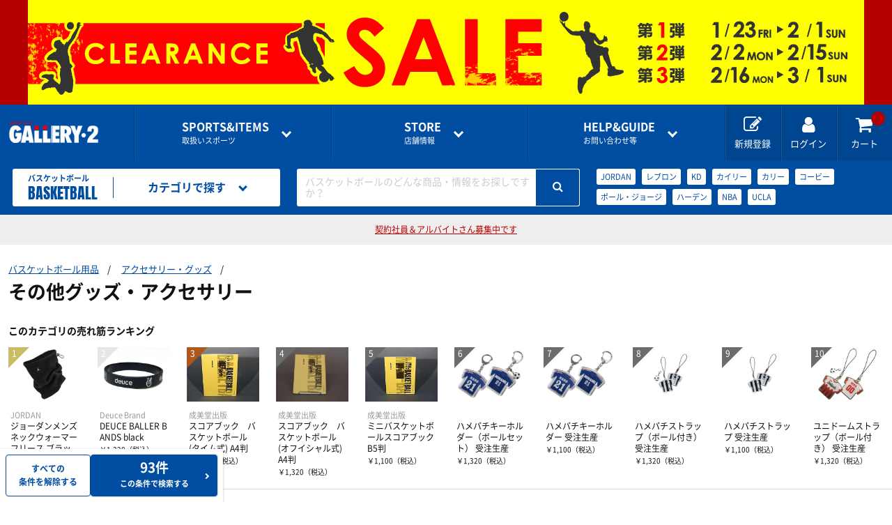

--- FILE ---
content_type: text/html; charset=utf-8
request_url: http://gallery2-cdn.cbpaas.net/sports/basketball/search?CategoryId=1092
body_size: 15845
content:
<!doctype html>
<html lang="ja">
  <head prefix="og: http://ogp.me/ns# fb: http://ogp.me/ns/fb# article: http://ogp.me/ns/article#">
    <meta charset="utf-8">
    <meta http-equiv="X-UA-Compatible" content="chrome=1; IE=edge">
    <meta name="viewport" content="width=device-width, initial-scale=1" />
    <meta name="robots" content="all" />
    <meta name="format-detection" content="telephone=no" />
    <title>その他グッズ・アクセサリー | バスケットボール用品 | スポーツショップGALLERY･2</title>
    <meta name="description" content="その他グッズ・アクセサリーの通販ならスポーツ用品の超専門店GALLERY･2。バスケットボールの最新商品・人気商品を豊富に取り揃えております。">

    <script>
      var param = location.search;
      if (param.toLowerCase().indexOf('sessionid') != -1)
      {
        var pair = param.substring(1).split('&');
        pair.forEach(function(value) {
          if (value.toLowerCase().indexOf('sessionid') != -1 )
          {
            var sessionParam = value;
            var sessionId = sessionParam.replace(/sessionid=/i,'');

            if (param.toLowerCase().indexOf('?sessionid') != -1 )
            {
              sessionParam = '?'+sessionParam;
            }
            else if (param.toLowerCase().indexOf('&sessionid') != -1 )
            {
              sessionParam = '&'+sessionParam;
            }
            var returnPage = encodeURIComponent((location.href.replace(sessionParam,"")).replace('https://www.gallery2.co.jp', ''));
            var redirectUrl = "https://member.gallery2.co.jp" + "/account/AppLogin?sessionid=" + sessionId + "&returnpage=" + returnPage;
            location.href = redirectUrl;
          }
        });
      }
    </script>

    <link rel="canonical" href="https://www.gallery2.co.jp/sports/basketball/search?CategoryId=1092" />
        <link rel="stylesheet" href="//gallery2-cdn.cbpaas.net/assets/css/style.css?_rc_=1444" />
    <link rel="apple-touch-icon" sizes="180x180" href="//gallery2-cdn.cbpaas.net/assets/images/favicons/apple-touch-icon.png?_rc_=1444" />
    <link rel="icon" type="image/png" href="//gallery2-cdn.cbpaas.net/assets/images/favicons/favicon-32x32.png?_rc_=1444" sizes="32x32" />
    <link rel="icon" type="image/png" href="//gallery2-cdn.cbpaas.net/assets/images/favicons/favicon-16x16.png?_rc_=1444" sizes="16x16" />
    <link rel="mask-icon" href="//gallery2-cdn.cbpaas.net/assets/images/favicons/safari-pinned-tab.svg?_rc_=1444" color="#5bbad5" />
    <meta name="theme-color" content="#ffffff" />
    <link rel="shortcut icon" href="//gallery2-cdn.cbpaas.net/assets/images/favicons/favicon.ico?_rc_=1444" />
    <script src="https://code.jquery.com/jquery-3.3.1.min.js"></script>
    <script src="//gallery2-cdn.cbpaas.net/assets/js/jquery.cookie.js?_rc_=1444"></script>        
    <meta name="twitter:card" content="summary_large_image">

    <meta property="og:title" content="その他グッズ・アクセサリー | バスケットボール用品 | スポーツショップGALLERY･2">
        <meta property="og:url" content="https://www.gallery2.co.jp/sports/basketball/search?CategoryId=1092" />
    <meta property="og:description" content="その他グッズ・アクセサリーの通販ならスポーツ用品の超専門店GALLERY･2。バスケットボールの最新商品・人気商品を豊富に取り揃えております。">
    <meta property="og:type" content="article">
    <meta property="og:image" />

    <!-- Google Tag Manager -->
    <script>
      (function(w, d, s, l, i)
      {
        w[l] = w[l] || [];
        w[l].push(
        {
          'gtm.start': new Date().getTime(),
          event: 'gtm.js'
        });
        var f = d.getElementsByTagName(s)[0],
          j = d.createElement(s),
          dl = l != 'dataLayer' ? '&l=' + l : '';
        j.async = true;
        j.src = 'https://www.googletagmanager.com/gtm.js?id=' + i + dl;
        f.parentNode.insertBefore(j, f);
      })(window, document, 'script', 'dataLayer', 'GTM-TSRFBKR');
    </script>
    <!-- End Google Tag Manager -->

    <script type="text/javascript">
      var loginDeferred = $.Deferred();
      var loginPromise = loginDeferred.promise();

      function isLoginCallback(data) {
        loginDeferred.resolve(data.isLogin);
        
        if (data.isLogin)
          $(document.body).removeClass("logout").addClass("login");
      }
    </script>
    <style>
      body.logout .loginOn { display: none !important; }
      body.login .loginOff { display: none !important; }
    </style>
  </head>

  <body class="logout">


  <script>
    $(function(){
      var isApp = $.cookie("isApp");
      var isAppMember = $.cookie("isAppMember");
      var isEcMember = $.cookie("isEcMember");
      if (isApp == "on" && isAppMember == "on" && isEcMember == "on") {
        document.getElementById('siteAppbanner').style.display = '';
        document.getElementById('siteSpecialbanner').style.display = 'none';
      } else {
        document.getElementById('siteAppbanner').style.display = 'none';
        document.getElementById('siteSpecialbanner').style.display = '';
      }
    });
  </script>
  <div id="siteAppbanner" style=display:none>
<div class="specialBanner" style="background-color:ffff00;">
  <div class="inner">
    <a href="https://www.gallery2.co.jp/pages/202601-clearance">
      <picture>
        <source media="(max-width:600px)" srcset="//gallery2-cdn.cbpaas.net/assets/images/banner/banner_pagetop_clearSP.jpg">
        <img src="//gallery2-cdn.cbpaas.net/assets/images/banner/banner_pagetop_clearPC.jpg" width="1200" height="150">
      </picture>
    </a>
  </div>
</div>  </div>
  <div id="siteSpecialbanner" style=display:none>
<div class="specialBanner" style="background-color:ffff00;">
  <div class="inner">
    <a href="https://www.gallery2.co.jp/pages/202601-clearance">
      <picture>
        <source media="(max-width:600px)" srcset="//gallery2-cdn.cbpaas.net/assets/images/banner/banner_pagetop_clearSP.jpg">
        <img src="//gallery2-cdn.cbpaas.net/assets/images/banner/banner_pagetop_clearPC.jpg" width="1200" height="150">
      </picture>
    </a>
  </div>
</div>  </div>
    <div class="wrapper">
      <header>

        <div class="commonHeader">
            <p class="logo"><a href="/"><img src="//gallery2-cdn.cbpaas.net/assets/images/logo.png?_rc_=1444" alt="GALLERY・2"></a></p>
          <div class="globalNavigation">
            <div class="drawer" data-role="drawer">
              <div class="drawerBody">
                <div class="drawerItem showOnTB">
                  <p class="drawerItemTitle"><a href="#">アカウント</a></p>
                  <ul class="drawerLinkList accountLinkList">
                    <li class="drawerLink loginOff"><a href="https://member.gallery2.co.jp/member/register">新規会員登録はこちら<span class="sub">ポイントカードの<i>オンライン登録</i>もこちらから</span></a></li>
                    <li class="drawerLink loginOff"><a href="https://member.gallery2.co.jp/oauth2/authorize?client_id=gallery29mfpGwpbKzk14MkwexLXJNaR&amp;response_type=code&amp;redirect_uri=https%3a%2f%2fwww.gallery2.co.jp%2fSite%2fExternalLogin%3freturnUrl%3d%252fsports%252fbasketball%252fsearch%253fCategoryId%253d1092")")">ログイン</a></li>
                    <li class="drawerLink loginOn"><a href="https://member.gallery2.co.jp/mypage/">マイページ</a></li>
                  </ul>
                  <ul class="mypageLinkList loginOn">
                    <li><a href="https://member.gallery2.co.jp/mypage/orderhistory">購入履歴</a></li>
                    <li><a href="https://member.gallery2.co.jp/mypage/shippingaddress">お届け先一覧</a></li>
                    <li><a href="https://member.gallery2.co.jp/mypage/pointcard/register">ポイントカードの登録</a></li>
                    <li><a href="https://member.gallery2.co.jp/account/logout">ログアウト</a></li>
                  </ul>
                </div>
                <div class="drawerItem">
                  <p class="drawerItemTitle"><a href="#"><span class="en">SPORTS&amp;ITEMS</span>取扱いスポーツ</a></p>
                  <ul class="drawerLinkList sportsLinkList">
                        <li class="drawerLink"><a href=/sports/futsal-soccer/><img src="https://gallery2projp.azureedge.net/content/category/1/0.jpg">フットサル＆サッカー用品</a></li>
                        <li class="drawerLink"><a href=/sports/basketball/><img src="https://gallery2projp.azureedge.net/content/category/2/0.jpg">バスケットボール用品</a></li>
                        <li class="drawerLink"><a href=/sports/volleyball/><img src="https://gallery2projp.azureedge.net/content/category/3/0.jpg">バレーボール用品</a></li>
                        <li class="drawerLink"><a href=/sports/running/><img src="https://gallery2projp.azureedge.net/content/category/4/0.jpg">ランニング用品</a></li>
                        <li class="drawerLink"><a href=/sports/tennis-badminton/><img src="https://gallery2projp.azureedge.net/content/category/5/0.jpg">テニス・バドミントン用品</a></li>
                        <li class="drawerLink"><a href=/sports/swimming/><img src="https://gallery2projp.azureedge.net/content/category/6/0.jpg">スイミング用品</a></li>
                        <li class="drawerLink"><a href=/sports/baseball/><img src="https://gallery2projp.azureedge.net/content/category/7/0.jpg">野球用品</a></li>
                        <li class="drawerLink"><a href=/sports/rugby/><img src="https://gallery2projp.azureedge.net/content/category/8/0.jpg">ラグビー用品</a></li>
                        <li class="drawerLink"><a href=/sports/other-sports/><img src="https://gallery2projp.azureedge.net/content/category/9/0.jpg">サポーター・スポーツアパレル・グッズ</a></li>
                  </ul>
                </div>
                <div class="drawerItem">
                  <p class="drawerItemTitle"><a href="#"><span class="en">STORE</span>店舗情報</a></p>
                  <ul class="drawerLinkList storeLinkList">
                          <li class="drawerLink"><a href=/shops/funabashi/>船橋ららぽーとTOKYO-BAY NorthGate店</a></li>
                          <li class="drawerLink"><a href=/shops/shibuya-1f/>渋谷店1F</a></li>
                          <li class="drawerLink"><a href=/shops/shibuya-2f/>渋谷店2F</a></li>
                          <li class="drawerLink"><a href=/shops/shinjuku/>新宿アドホック店</a></li>
                          <li class="drawerLink"><a href=/shops/kichijyoji/>吉祥寺パルコ店</a></li>
                          <li class="drawerLink"><a href=/shops/ebina/>海老名ビナウォーク店</a></li>
                          <li class="drawerLink"><a href=/shops/kohoku/>港北ノースポート・モール店</a></li>
                          <li class="drawerLink"><a href=/shops/konandai-tesco/>港南台テスコ店</a></li>
                          <li class="drawerLink"><a href=/shops/online-shop/>オンラインショップ</a></li>
                  </ul>
                </div>
                <div class="drawerItem">
                  <p class="drawerItemTitle"><a href="#"><span class="en">HELP&amp;GUIDE</span>お問い合わせ等</a></p>
                  <ul class="drawerLinkList guideLinkList">
                    <li class="drawerLink"><a href=/pages/guide>ご利用ガイド</a></li>
                    <li class="drawerLink"><a href=/pages/guide/faq>よくある質問</a></li>
                    <li class="drawerLink"><a href="https://member.gallery2.co.jp/contact">各種お問い合わせ</a></li>
                  </ul>
                </div>
              </div>
              <a href="#" class="btCloseDrawer showOnTB" data-role="closeDrawer"></a>
            </div>
            <ul class="utilityNavigationList">
              <li class="utilityNavigation showOnPC loginOff"><a href="https://member.gallery2.co.jp/member/register"><i class="fa fa-edit"></i><span class="utilityNavigationName">新規登録</span></a></li>
              <li class="utilityNavigation loginOff"><a href="https://member.gallery2.co.jp/oauth2/authorize?client_id=gallery29mfpGwpbKzk14MkwexLXJNaR&amp;response_type=code&amp;redirect_uri=https%3a%2f%2fwww.gallery2.co.jp%2fSite%2fExternalLogin%3freturnUrl%3d%252fsports%252fbasketball%252fsearch%253fCategoryId%253d1092")"><i class="fa fa-user"></i><span class="utilityNavigationName">ログイン</span></a></li>
              <li class="utilityNavigation loginOn"><a href="https://member.gallery2.co.jp/mypage"><i class="fa fa-user"></i><span class="utilityNavigationName">マイページ</span></a></li>
              <li class="utilityNavigation"><a href="/Order/Cart"><i class="fa fa-shopping-cart"></i><span class="utilityNavigationName">カート</span><span class="cartInNum"></span></a></li>
              <li class="utilityNavigation showOnTB btOpenDrawer"><a href="#" data-role="openDrawer" data-target=".globalNavigation [data-role='drawer']"><i class="fa fa-bars"></i><span class="utilityNavigationName">メニュー</span></a></li>
            </ul>
          </div>
        </div>

          <!-- カテゴリヘッダ表示 -->



    

<div class="categoryHeader">
    <a href=/sports/basketball class="categoryLogo">
    <p class="jp">バスケットボール</p>
    <p class="en">BASKETBALL</p>
    </a>

    <div class="categoryNavigation" data-role="hoverAccordion">
    <a href="#" class="categoryHeaderMenu" data-role="hoverAccordionSwitch"><i class="fa fa-list"></i><span class="categoryHeaderMenuName">カテゴリで探す</span></a>
    <div class="categoryHeaderMenuBody" data-role="hoverAccordionTarget">
        <ul class="categoryLinkList">
            <li class="categoryLink" data-role="hoverAccordion">
                <a href="#" data-role="hoverAccordionSwitch">シューズ</a>
                <ul data-role="hoverAccordionTarget">
                    <li><a href=/sports/basketball/search?CategoryId=1052>バスケットシューズ</a></li>
                    <li><a href=/sports/basketball/search?CategoryId=1053>オフコートシューズ</a></li>
                    <li><a href=/sports/basketball/search?CategoryId=1054>レディス＆ジュニアにオススメ</a></li>
                    <li><a href=/sports/basketball/search?CategoryId=1055>シューズバッグ</a></li>
                    <li><a href=/sports/basketball/search?CategoryId=1056>その他グッズ</a></li>
                </ul>
            </li>
            <li class="categoryLink" data-role="hoverAccordion">
                <a href="#" data-role="hoverAccordionSwitch">バスケットウェアー</a>
                <ul data-role="hoverAccordionTarget">
                    <li><a href=/sports/basketball/search?CategoryId=1057>半袖シャツ</a></li>
                    <li><a href=/sports/basketball/search?CategoryId=1058>長袖シャツ</a></li>
                    <li><a href=/sports/basketball/search?CategoryId=1059>プラクティスパンツ</a></li>
                    <li><a href=/sports/basketball/search?CategoryId=1060>レディスシャツ</a></li>
                    <li><a href=/sports/basketball/search?CategoryId=1061>レディスパンツ</a></li>
                    <li><a href=/sports/basketball/search?CategoryId=1062>ジュニアシャツ</a></li>
                    <li><a href=/sports/basketball/search?CategoryId=1063>ジュニアパンツ</a></li>
                    <li><a href=/sports/basketball/search?CategoryId=1064>タンクトップ・ノースリーブ</a></li>
                    <li><a href=/sports/basketball/search?CategoryId=1065>ポロシャツ</a></li>
                    <li><a href=/sports/basketball/search?CategoryId=1066>インナーウェア</a></li>
                </ul>
            </li>
            <li class="categoryLink">
                <a href=/sports/basketball/search?CategoryId=114>ソックス</a>
            </li>
            <li class="categoryLink" data-role="hoverAccordion">
                <a href="#" data-role="hoverAccordionSwitch">トレーニングウェアー</a>
                <ul data-role="hoverAccordionTarget">
                    <li><a href=/sports/basketball/search?CategoryId=1067>トレーニングジャージ</a></li>
                    <li><a href=/sports/basketball/search?CategoryId=1068>ウィンドブレーカー</a></li>
                    <li><a href=/sports/basketball/search?CategoryId=1069>スウェット</a></li>
                    <li><a href=/sports/basketball/search?CategoryId=1070>コート・ジャケット</a></li>
                </ul>
            </li>
            <li class="categoryLink" data-role="hoverAccordion">
                <a href="#" data-role="hoverAccordionSwitch">レフリー</a>
                <ul data-role="hoverAccordionTarget">
                    <li><a href=/sports/basketball/search?CategoryId=1071>レフリーシューズ</a></li>
                    <li><a href=/sports/basketball/search?CategoryId=1072>レフリーウェア</a></li>
                    <li><a href=/sports/basketball/search?CategoryId=1073>ホイッスル、レフリーグッズ</a></li>
                </ul>
            </li>
            <li class="categoryLink" data-role="hoverAccordion">
                <a href="#" data-role="hoverAccordionSwitch">ボール</a>
                <ul data-role="hoverAccordionTarget">
                    <li><a href=/sports/basketball/search?CategoryId=1074>5号・キッズ用ボール</a></li>
                    <li><a href=/sports/basketball/search?CategoryId=1075>6号球</a></li>
                    <li><a href=/sports/basketball/search?CategoryId=1076>7号球</a></li>
                    <li><a href=/sports/basketball/search?CategoryId=1077>ボールバッグ</a></li>
                    <li><a href=/sports/basketball/search?CategoryId=1078>その他グッズ</a></li>
                </ul>
            </li>
            <li class="categoryLink" data-role="hoverAccordion">
                <a href="#" data-role="hoverAccordionSwitch">コート用品</a>
                <ul data-role="hoverAccordionTarget">
                    <li><a href=/sports/basketball/search?CategoryId=1079>ゴール</a></li>
                    <li><a href=/sports/basketball/search?CategoryId=1080>ホイッスル</a></li>
                    <li><a href=/sports/basketball/search?CategoryId=1081>電光掲示板とか</a></li>
                    <li><a href=/sports/basketball/search?CategoryId=1082>ボールかご</a></li>
                    <li><a href=/sports/basketball/search?CategoryId=1083>その他グッズ</a></li>
                </ul>
            </li>
            <li class="categoryLink" data-role="hoverAccordion">
                <a href="#" data-role="hoverAccordionSwitch">バッグ</a>
                <ul data-role="hoverAccordionTarget">
                    <li><a href=/sports/basketball/search?CategoryId=1084>バックパック（リュック）</a></li>
                    <li><a href=/sports/basketball/search?CategoryId=1085>遠征バッグ</a></li>
                    <li><a href=/sports/basketball/search?CategoryId=1086>トート・ショルダー・ミニバッグ</a></li>
                </ul>
            </li>
            <li class="categoryLink" data-role="hoverAccordion">
                <a href="#" data-role="hoverAccordionSwitch">アクセサリー・グッズ</a>
                <ul data-role="hoverAccordionTarget">
                    <li><a href=/sports/basketball/search?CategoryId=1087>タオル</a></li>
                    <li><a href=/sports/basketball/search?CategoryId=1088>キャップ</a></li>
                    <li><a href=/sports/basketball/search?CategoryId=1089>ヘアバンド・リストバンド</a></li>
                    <li><a href=/sports/basketball/search?CategoryId=1090>作戦版</a></li>
                    <li><a href=/sports/basketball/search?CategoryId=1091>書籍・DVD</a></li>
                    <li><a href=/sports/basketball/search?CategoryId=1092>その他グッズ・アクセサリー</a></li>
                </ul>
            </li>
            <li class="categoryLink">
                <a href=/sports/basketball/search?CategoryId=100027>ナショナルチーム応援ウェア・グッズ</a>
            </li>
                <li class="categoryLink" data-role="hoverAccordion">
                <a href="#" data-role="hoverAccordionSwitch">インナーウェア―</a>
                <ul data-role="hoverAccordionTarget">
                    <li><a href=/sports/basketball/search?CategoryId=1269>インナーシャツ</a></li>
                    <li><a href=/sports/basketball/search?CategoryId=1270>インナーパンツ・タイツ</a></li>
                    <li><a href=/sports/basketball/search?CategoryId=1271>レディスインナー</a></li>
                </ul>
            </li>
            <li class="categoryLink" data-role="hoverAccordion">
                <a href="#" data-role="hoverAccordionSwitch">サプリメント</a>
                <ul data-role="hoverAccordionTarget">
                    <li><a href=/sports/basketball/search?CategoryId=1272>アミノ酸</a></li>
                    <li><a href=/sports/basketball/search?CategoryId=1273>ビタミン・ミネラル</a></li>
                    <li><a href=/sports/basketball/search?CategoryId=1274>ドリンク</a></li>
                    <li><a href=/sports/basketball/search?CategoryId=1275>補給食</a></li>
                    <li><a href=/sports/basketball/search?CategoryId=1276>プロテイン</a></li>
                    <li><a href=/sports/basketball/search?CategoryId=1277>その他サプリメント</a></li>
                    <li><a href=/sports/basketball/search?CategoryId=1278>グッズ・アクセサリー</a></li>
                </ul>
            </li>
            <li class="categoryLink" data-role="hoverAccordion">
                <a href="#" data-role="hoverAccordionSwitch">サポーター</a>
                <ul data-role="hoverAccordionTarget">
                    <li><a href=/sports/basketball/search?CategoryId=1279>ひじ・手首・指用サポーター</a></li>
                    <li><a href=/sports/basketball/search?CategoryId=1280>大腿・ふくらはぎ用サポーター</a></li>
                    <li><a href=/sports/basketball/search?CategoryId=1281>腰用サポーター</a></li>
                    <li><a href=/sports/basketball/search?CategoryId=1282>ひざ用サポーター</a></li>
                    <li><a href=/sports/basketball/search?CategoryId=1283>足首用サポーター</a></li>
                    <li><a href=/sports/basketball/search?CategoryId=1284>その他サポーター</a></li>
                </ul>
            </li>
            <li class="categoryLink" data-role="hoverAccordion">
                <a href="#" data-role="hoverAccordionSwitch">テーピング</a>
                <ul data-role="hoverAccordionTarget">
                    <li><a href=/sports/basketball/search?CategoryId=1285>非伸縮テープ</a></li>
                    <li><a href=/sports/basketball/search?CategoryId=1286>伸縮テープ</a></li>
                    <li><a href=/sports/basketball/search?CategoryId=1287>アンダーラップ</a></li>
                    <li><a href=/sports/basketball/search?CategoryId=1288>その他テーピンググッズ</a></li>
                </ul>
            </li>
            <li class="categoryLink">
                <a href=/sports/basketball/search?CategoryId=177>アイシンググッズ</a>
            </li>
            <li class="categoryLink">
                <a href=/sports/basketball/search?CategoryId=178>トレーニング用品</a>
            </li>
            <li class="categoryLink" data-role="hoverAccordion">
                <a href="#" data-role="hoverAccordionSwitch">スポーツアパレル</a>
                <ul data-role="hoverAccordionTarget">
                    <li><a href=/sports/basketball/search?CategoryId=1289>半袖シャツ</a></li>
                    <li><a href=/sports/basketball/search?CategoryId=1290>長袖シャツ</a></li>
                    <li><a href=/sports/basketball/search?CategoryId=1291>ハーフパンツ</a></li>
                    <li><a href=/sports/basketball/search?CategoryId=1292>ソックス</a></li>
                    <li><a href=/sports/basketball/search?CategoryId=1293>トレーニングジャージ</a></li>
                    <li><a href=/sports/basketball/search?CategoryId=1294>スウェット</a></li>
                    <li><a href=/sports/basketball/search?CategoryId=1295>ウィンドブレーカー・ピステ</a></li>
                    <li><a href=/sports/basketball/search?CategoryId=1296>コート</a></li>
                    <li><a href=/sports/basketball/search?CategoryId=1297>レディース＆ジュニア</a></li>
                    <li><a href=/sports/basketball/search?CategoryId=100036>リカバリーウェア</a></li>
                </ul>
            </li>
            <li class="categoryLink" data-role="hoverAccordion">
                <a href="#" data-role="hoverAccordionSwitch">その他グッズ</a>
                <ul data-role="hoverAccordionTarget">
                    <li><a href=/sports/basketball/search?CategoryId=100001>サンダル</a></li>
                    <li><a href=/sports/basketball/search?CategoryId=100002>バッグ</a></li>
                    <li><a href=/sports/basketball/search?CategoryId=100003>インソール</a></li>
                    <li><a href=/sports/basketball/search?CategoryId=100004>シューレース</a></li>
                    <li><a href=/sports/basketball/search?CategoryId=100005>タオル</a></li>
                    <li><a href=/sports/basketball/search?CategoryId=100007>リストバンド・ヘアバンド</a></li>
                    <li><a href=/sports/basketball/search?CategoryId=100008>その他</a></li>
                </ul>
            </li>
            <li class="categoryLink" data-role="hoverAccordion">
                <a href="#" data-role="hoverAccordionSwitch">THE PERSON SELECT</a>
                <ul data-role="hoverAccordionTarget">
                    <li><a href=/sports/basketball/search?CategoryId=100021>ウエイトトレーニング</a></li>
                    <li><a href=/sports/basketball/search?CategoryId=100022>自体重トレーニング</a></li>
                    <li><a href=/sports/basketball/search?CategoryId=100023>バランストレーニング</a></li>
                    <li><a href=/sports/basketball/search?CategoryId=100024>有酸素トレーニング</a></li>
                    <li><a href=/sports/basketball/search?CategoryId=100025>エクササイズマット</a></li>
                    <li><a href=/sports/basketball/search?CategoryId=100026>ケア・コンディション</a></li>
                </ul>
            </li>
        </ul>
    </div>
    </div>
    
    <div class="categorySearch" data-role="hoverAccordion">
    <a href="#" class="categoryHeaderMenu showOnTB"><i class="fa fa-search"></i><span class="categoryHeaderMenuName">キーワードで探す</span></a>
    <div class="categoryHeaderMenuBody" data-role="hoverAccordionTarget">
        <form id="searchForm" action=/sports/basketball/search method="GET" class="searchBox">
        <div class="searchBoxPlaceholder"><span>バスケットボールのどんな商品・情報をお探しですか？</span></div>
        <input id="keywords" class="searchBoxInput" type="search" name="keywords">
        <button class="btSearch"><i class="fa fa-search"></i></button>
        </form>
        <ul class="popularKeywordList">
                    <li class="popularKeyword"><a href=/sports/basketball/search?CategoryId=2&amp;Keywords=JORDAN>JORDAN</a></li>
                    <li class="popularKeyword"><a href=/sports/basketball/search?CategoryId=2&amp;Keywords=%e3%83%ac%e3%83%96%e3%83%ad%e3%83%b3>レブロン</a></li>
                    <li class="popularKeyword"><a href=/sports/basketball/search?CategoryId=2&amp;Keywords=KD>KD</a></li>
                    <li class="popularKeyword"><a href=/sports/basketball/search?CategoryId=2&amp;Keywords=%e3%82%ab%e3%82%a4%e3%83%aa%e3%83%bc>カイリー</a></li>
                    <li class="popularKeyword"><a href=/sports/basketball/search?CategoryId=2&amp;Keywords=%e3%82%ab%e3%83%aa%e3%83%bc>カリー</a></li>
                    <li class="popularKeyword"><a href=/sports/basketball/search?CategoryId=2&amp;Keywords=%e3%82%b3%e3%83%bc%e3%83%93%e3%83%bc>コービー</a></li>
                    <li class="popularKeyword"><a href=/sports/basketball/search?CategoryId=2&amp;Keywords=%e3%83%9d%e3%83%bc%e3%83%ab%e3%83%bb%e3%82%b8%e3%83%a7%e3%83%bc%e3%82%b8>ポール・ジョージ</a></li>
                    <li class="popularKeyword"><a href=/sports/basketball/search?CategoryId=2&amp;Keywords=%e3%83%8f%e3%83%bc%e3%83%87%e3%83%b3>ハーデン</a></li>
                    <li class="popularKeyword"><a href=/sports/basketball/search?CategoryId=2&amp;Keywords=NBA>NBA</a></li>
                    <li class="popularKeyword"><a href=/sports/basketball/search?CategoryId=2&amp;Keywords=UCLA>UCLA</a></li>
        </ul>
    </div>
    </div>
</div>
      </header>

      






<script>
  $(document).ready(function () {
    $.ajax({
        url: "https://gallery2-search-prod.azurewebsites.net/" + "Search/GetChildCategory?CategoryId=" + 1092,
        dataType: 'jsonp',
        cache: true,
        jsonp: 'callback',
        jsonpCallback: 'childCategoryCallback',
        timeout: 20000
    }).done(function (data, textStatus) {
      if (data.length) {
        for(var i=0; i < data.length; i++){
          $('.subCategoryList').append('<li class="subCategory"><a href="search?CategoryId=' + data[i].CategoryId + '">' + data[i].CategoryName + '</a></li>');
          $(".subCategoryListContainer").show();
        }
      } else {
        $(".subCategoryListContainer").remove();
      }
    })
  });
</script>

    <main>
      <div class="categorySearchResultHeader">

        <ul class="categorySearchResultTitleParentsList">
            <li class="categorySearchResultTitleParentsListItem"><a href="/sports/basketball/search">バスケットボール用品</a></li>
                        <li class="categorySearchResultTitleParentsListItem"><a href="/sports/basketball/search?CategoryId=120">アクセサリー・グッズ</a></li>
        </ul>

        <div class="categorySearchResultTitleContainer">
                  <h1 class="categorySearchResultTitle"><span class="categorySearchResultTitleText">その他グッズ・アクセサリー</span></h1>

        </div>


          <div class="categorySearchResultShowcase subCategoryListContainer" style="display:none;">
            <h2 class="categorySearchResultShowcaseTitle">おすすめカテゴリ</h2>
            <ul class="subCategoryList">
            </ul>
          </div>

        <div class="categorySearchResultShowcase" id="ranking">
          <h2 class="categorySearchResultShowcaseTitle">このカテゴリの売れ筋ランキング</h2>
          <ul class="productTileList grid grid-pc-x10 spScrollable ranking" data-partial-scroll="false" v-cloak>
            <li v-for="content in contents" class="productTile" :class="{'soldOut' : content.Qty == 0}">
              <a :href="getLinkUrl(content)">
                <div class="productTileImage"><img data-role="lazyload" src="//gallery2-cdn.cbpaas.net/assets/images/loading.svg?_rc_=1444" :data-src="getImageUrl(content)"
                        :alt="content.Name"><noscript v-if="!content"><img :src="getImageUrl(content)" :alt="content.Name"></noscript></div>
                <div class="productTileText">
                  <p class="brand" v-cloak>{{content.BrandName}}</p>
                  <p class="productName" v-cloak>{{content.Name}} {{content.MiddleAttributeName}}</p>
                  <div :class="{'price discounted': checkIfDiscount(content), 'price': !checkIfDiscount(content)}">
                    <p class="normalPrice" v-cloak>￥{{formatPrice(getNormalPrice(content))}}<span class="tax">（税込）</span></p>
                    <p v-if="checkIfDiscount(content)" class="salePrice" v-cloak>￥{{formatPrice(content.IntaxSalesPrice)}}<span
                            class="tax">（税込）</span></p>
                  </div>
                </div>
                <ul class="productIconList" v-cloak>
                  <li v-for="iconCode in content.IconCodes" class="productIcon" :class="getIconClassName(iconCode)">{{getIconLabelText(iconCode)}}</li>
                </ul>
              </a>
            </li>
          </ul>
        </div>

      </div>

      <div class="searchResultContent">
        <div class="result">
          <div class="searchResultContentHeader">
            <p class="categorySearchResultHits" v-if="contentCount > 0" v-once v-cloak>
              <span class="num">{{contentCount}}商品</span>
              <span class="count" v-if="contentCount > 0">（1～60件）</span>
            </p>
            <div class="displayCondition" id="fabMark">
              <div class="filter">
                <a class="btPrimary btNormalSize" href="#" data-role="openDrawer" data-target=".facet"><i class="fa fa-search-plus"></i><span class="fabText">さらに条件を絞る</span></a>
              </div>
              <div class="sort" data-role="hoverAccordion">
                <a class="displayConditionSelect" href="#" data-role="hoverAccordionSwitch">新着順</a>
                <ul data-role="hoverAccordionTarget">
                  <li><a href="/sports/basketball/search?PageSize=60&amp;PageNo=1&amp;SortId=1&amp;CategoryId=1092">新着順</a></li>
                  <li><a href="/sports/basketball/search?PageSize=60&amp;PageNo=1&amp;SortId=3&amp;CategoryId=1092">安い順</a></li>
                  <li><a href="/sports/basketball/search?PageSize=60&amp;PageNo=1&amp;SortId=4&amp;CategoryId=1092">高い順</a></li>
                </ul>
              </div>
            </div>
          </div>
          <div id="result" v-once v-cloak>
            <ul class="productTileList grid grid-pc-x5 grid-tb-x3 grid-sp-x3" v-if="contents.length > 0">
              <li v-for="content in contents">
                <article class="productTile" :class="{'soldOut' : content.Qty == 0}">
                  <a :href="getLinkUrl(content)">
                    <p v-if="content.NewFlag" class="iconNewProduct" v-cloak>NEW</p>
                    <div class="productTileImage"><img data-role="lazyload" src="//gallery2-cdn.cbpaas.net/assets/images/loading.svg?_rc_=1444" :data-src="getImageUrl(content)" :alt="content.Name"><noscript v-if="!content"><img :src="getImageUrl(content)" :alt="content.Name"></noscript></div>
                    <div class="productTileText">
                      <p class="brand" v-cloak>{{content.BrandName}}</p>
                      <h2 class="productName" v-cloak>{{content.Name}} {{content.MiddleAttributeName}}</h2>
                      <p class="caption" v-cloak>{{getCaption(content)}}</p>
                      <div :class="{'price discounted': checkIfDiscount(content), 'price': !checkIfDiscount(content)}">
                        <p class="normalPrice" v-cloak>￥{{formatPrice(getNormalPrice(content))}}<span class="tax">（税込）</span></p>
                        <p v-if="checkIfDiscount(content)" class="salePrice" v-cloak>￥{{formatPrice(content.IntaxSalesPrice)}}<span class="tax">（税込）</span></p>
                      </div>
                      <ul class="productIconList" v-cloak>
                        <li v-for="iconCode in content.IconCodes" class="productIcon" :class="getIconClassName(iconCode)">{{getIconLabelText(iconCode)}}</li>
                      </ul>
                    </div>
                  </a>
                </article>
              </li>
            </ul>
            <div class="message" v-else>
              <p class="messageTitle">条件に一致する商品が見つかりませんでした</p>
              <p class="messageItem showOnPC">←検索条件を変えてみましょう</p>
              <p class="messageItem showOnTB">「<a href="#" id="openDrawerAppended" data-role="openDrawer" data-target=".facet">検索条件</a>」を変えてみましょう</p>
            </div>
            <script>
              $(document).on("click", "#openDrawerAppended", function(e) {
                var _target = $($(this).attr("data-target"));
                e.preventDefault();
                _target.addClass("active");
                $(":root").addClass("fixed");
              });
            </script>
          </div>
      </div>
  <script>
    var baseLinkPath = "/sports/basketball/item/";
    var baseImagePath = "https://gallery2projp.azureedge.net/content/";
    var brandIds = [];
    var getContentApi = "https://gallery2-search-prod.azurewebsites.net/" + "Search/GetContent";
  </script>
  <script>
    $(function () {
      setSearchContent({
        targetId: "#ranking",
        contentNumber: 10,
        apiUrl: getContentApi,
        queryString: "categoryId=1092&sortId=8"
      });

      if ($(".fab").length) {
        var mark = $("#fabMark").get(0);
        var fab = $(".fab");
        var observer = new IntersectionObserver(function ([entry]) {
          if (entry.boundingClientRect.top < 0) {
            fab.addClass("active");
          } else {
            fab.removeClass("active");
          }
        }, {rootMargin: "0px"});
        observer.observe(mark);
      }
    });
  </script>
  <script> 
    $(function () {
      $.ajax({
        type: 'GET',
        url: 'https://gallery2-search-prod.azurewebsites.net/Search/GetContent?PageSize=60&PageNo=1&SortId=1&CategoryId=1092',
        dataType: 'jsonp',
        cache: true,
        jsonp: 'callback',
        jsonpCallback: 'searchCallback'
      })
      .done(function(data) {
        createProductTile("#result", data.PageContents);

        // meta[name='robots']
        if (data.PageCount === 0 && String("").length > 0) {
          $('head meta[name="robots"]').attr('content', 'none');
        }
        
        // facet
        facetVm.result = data.ContentCount;

        // search result hit
        new Vue({
          el: '.categorySearchResultHits',
          data: { contentCount: data.ContentCount },
          mounted: function () {
            if (this.contentCount < 1) {
              $(".displayCondition").hide();
              $(".saleLinkContainer").hide();
            }
          }
        });

        // paging
        new Vue({
          el: ".paging",
          data: {
            curPage: data.PageNo,
            pageCount: data.PageCount,
            contentCount: data.ContentCount,
            pages: (function() {
              var pages = [];
              var start = (data.PageNo - 2) - Math.max(2 - (data.PageCount - data.PageNo), 0);
              if (start < 1) {
                start = 1;
              }
              for (var i = start; i < start + 5 && i <= data.PageCount; i++) {
                pages.push(i);
              }
              return pages;
            })()
          },
          methods: {
            getLinkUrl: function(pageNo) {
              var url = '/sports/basketball/search?PageSize=60&PageNo=1&SortId=1&CategoryId=1092';
              return url.replace("&PageNo=1", "&PageNo=" + pageNo);
            }
          }
        });

        // breadcrumb pageNo
        if (data.PageCount > 0) {
          $("#breadcrumbPageNo").text(data.PageNo + "ページ目");
        }
      });

      var facetVm = new Vue({
            el: "#facet",
            data: {
                categoryId: "1092",
                keyword: "",
                brandIds: brandIds,
                ladiesFlag: false,
                kidsFlag: false,
                teamOrderFlag: false,
                priceFrom: "",
                priceTo: "",
                saleFlag: false,
                tag: "",
                lastQueryString: "",
                result: "",
                sortId: "1",
                pageSize: "60",
                keyupTimeout: null
            },
            computed: {
                _categoryConditionText: function () {
                    var text = $("input[name='facet_category'][value='" + this.categoryId + "']").next("label").text();
                    return text == "" ? "なし" : text;
                },
                _keywordConditionText: function () {
                    var text = this.keyword;
                    return text == "" ? "なし" : text;
                },
                _typeConditionText: function () {
                    var text = [];
                    this.ladiesFlag ? text.push("レディース") : "";
                    this.kidsFlag ? text.push("ジュニア") : "";
                    this.teamOrderFlag ? text.push("チームオーダー対応") : "";
                    return text.length == 0 ? "なし" : text.join("、");
                },
                _brandConditionText: function () {
                    var text = [];
                    for (var i in this.brandIds) {
                        var t = $("input[name='facet_brand'][value='" + this.brandIds[i] + "']").next("label").text();
                        if (t != "") {
                            text.push(t);
                        }
                    }
                    this.sort(text);
                    return text.length == 0 ? "なし" : text.join("、");
                },
                _priceConditionText: function () {
                    var text = [];
                    var priceText = ""
                    var saleText = "";
                    priceText += this.priceFrom != "" ? formatPrice(String(this.priceFrom)) + "円" : "";
                    priceText += this.priceFrom != "" || this.priceTo != "" ? "～" : "";
                    priceText += this.priceTo != "" ? formatPrice(String(this.priceTo)) + "円" : "";
                    if (priceText != "") {
                        text.push(priceText);
                    }
                    if (this.saleFlag) {
                        text.push("セール価格品のみ表示");
                    }
                    return text.length == 0 ? "なし" : text.join("、");
                },
                _priceSet: {
                    get: function () {
                        return this.priceFrom + "-" + this.priceTo;
                    },
                    set: function (value) {
                        this.priceFrom = value.split("-")[0];
                        this.priceTo = value.split("-")[1];
                    }
                },
                _queryString: function () {
                    var q = "";
                    q += "&CategoryId=" + this.categoryId;
                    q += this.keyword != "" ? "&Keywords=" + this.keyword : "";
                    if (this.brandIds.length) {
                        this.sort(this.brandIds);
                        for (var i = 0; i < this.brandIds.length; i++) {
                            q += "&BrandIds=" + this.brandIds[i];
                        }
                    }
                    q += this.ladiesFlag ? "&LadiesFlag=true" : "";
                    q += this.kidsFlag ? "&KidsFlag=true" : "";
                    q += this.teamOrderFlag ? "&TeamOrderFlag=true" : "";
                    q += this.priceFrom != "" ? "&PriceFrom=" + this.priceFrom : "";
                    q += this.priceTo != "" ? "&PriceTo=" + this.priceTo : "";
                    q += this.saleFlag ? "&SaleFlag=true" : "";
                    q += this.tag != "" ? "&tag=" + this.tag : "";
                    return q;
                },
                _searchUrl: function() {
                    var url = "/sports/basketball/search?";
                    url += this.sortId ? "SortId=" + this.sortId : "SortId=1";
                    url += this.pageSize ? "&PageSize=" + this.pageSize : "PazeSize=30";
                    url += this._queryString;
                    return url;
                },
                _actionText: function () {
                    return this.result != 0 ? "この条件で検索する" : "条件を変えてみましょう";
                }
            },
            methods: {
                sort: function (array) {
                    array.sort(function (a, b) {
                        a = a.toString().toLowerCase();
                        b = b.toString().toLowerCase();
                        if (a < b) {
                            return -1;
                        } else if (a > b) {
                            return 1;
                        }
                        return 0;
                    });
                },
                clearAll: function () {
                    this.categoryId = $("[name='facet_category']:eq(0)").val();
                    this.keyword = "";
                    this.brandIds = [];
                    this.ladiesFlag = false;
                    this.kidsFlag = false;
                    this.teamOrderFlag = false;
                    this.priceFrom = "";
                    this.priceTo = "";
                    this.saleFlag = false;
                    this.tag = "";
                },
                search: function () {
                    var _self = this;
                    var url = "https://gallery2-search-prod.azurewebsites.net/" + "Search/GetContentCount?PageSize=60&PageNo=1&SortId=1" + this._queryString;
                    if (this.lastQueryString != this._queryString) {
                        $.ajax({
                            url: url,
                            dataType: 'jsonp',
                            cache: true,
                            jsonp: 'callback',
                            jsonpCallback: 'countCallback',
                            timeout: 20000
                        }).done(function (data, textStatus) {
                            $(".resultNum").each(function () {
                                $(this).prop({ "counter": $(this).text() }).stop().animate({
                                    counter: data.ContentCount
                                }, {
                                        duration: 350,
                                        easing: "swing",
                                        step: function () {
                                            _self.result = Math.ceil(this.counter);
                                        },
                                        complete: function () {
                                            _self.result = data.ContentCount;
                                        }
                                    })
                            });
                        })
                        this.lastQueryString = this._queryString;
                    }
                },
                delaySearch: function() {
                    var _self = this;
                    if(this.keyupTimeout != null) {
                        clearTimeout(this.keyupTimeout);
                    }
                    this.keyupTimeout = setTimeout(function() {
                        _self.keyupTimeout = null;
                        _self.search();
                    }, 500);
                },
                replaceSpecialCharacters: function (value) {
                    return value.replace(/[<>&]/g, function (s) {
                        return String.fromCharCode(s.charCodeAt(0) + 65248);
                    });
                }
            },
            watch: {
                keyword: function(value) {
                    this.keyword = this.replaceSpecialCharacters(value);
                },
                categoryId: function () {
                    this.search();
                },
                brandIds: function () {
                    this.search();
                },
                ladiesFlag: function () {
                    this.search();
                },
                kidsFlag: function () {
                    this.search();
                },
                teamOrderFlag: function () {
                    this.search();
                },
                priceFrom: function () {
                    this.search();
                },
                priceTo: function () {
                    this.search();
                },
                saleFlag: function () {
                    this.search();
                },
                tag: function () {
                    this.search();
                }
            }
        });
    });
</script>
          <div id="facet" class="facet" data-role="drawer">
            <div class="drawerBody">
              <div class="facetWrapper">
                <div class="facetItem">
                  <p class="facetTitle" data-role="clickAccordionSwitch">
                    <a href="#">
                      <span class="facetTitleText">カテゴリ</span>
                      <span class="facetCondition" v-cloak>{{_categoryConditionText}}</span>
                    </a>
                  </p>
                  <div class="facetBody" data-role="clickAccordionTarget">
                    <ul class="facetList category">
                        <li class="facetListItem"><input type="radio" v-model="categoryId" name="facet_category" id="facet_category_2" value="2"><label for="facet_category_2">すべてのバスケットボール用品</label></li>
                      <li class="facetListItem">
                        <div class="hasChild">
                          <input type="radio" v-model="categoryId" name="facet_category" id="facet_category_112" value="112">
                          <label for="facet_category_112" data-role="clickAccordionSwitch">シューズ</label>
                        </div>
                        <ul data-role="clickAccordionTarget">
                          <li class="facetListItem"><input type="radio" v-model="categoryId" name="facet_category" id="facet_category_1052" value="1052"><label for="facet_category_1052">バスケットシューズ</label></li>
                          <li class="facetListItem"><input type="radio" v-model="categoryId" name="facet_category" id="facet_category_1053" value="1053"><label for="facet_category_1053">オフコートシューズ</label></li>
                          <li class="facetListItem"><input type="radio" v-model="categoryId" name="facet_category" id="facet_category_1054" value="1054"><label for="facet_category_1054">レディス＆ジュニアにオススメ</label></li>
                          <li class="facetListItem"><input type="radio" v-model="categoryId" name="facet_category" id="facet_category_1055" value="1055"><label for="facet_category_1055">シューズバッグ</label></li>
                          <li class="facetListItem"><input type="radio" v-model="categoryId" name="facet_category" id="facet_category_1056" value="1056"><label for="facet_category_1056">その他グッズ</label></li>
                        </ul>
                      </li>
                      <li class="facetListItem">
                        <div class="hasChild">
                          <input type="radio" v-model="categoryId" name="facet_category" id="facet_category_113" value="113">
                          <label for="facet_category_113" data-role="clickAccordionSwitch">バスケットウェアー</label>
                        </div>
                        <ul data-role="clickAccordionTarget">
                          <li class="facetListItem"><input type="radio" v-model="categoryId" name="facet_category" id="facet_category_1057" value="1057"><label for="facet_category_1057">半袖シャツ</label></li>
                          <li class="facetListItem"><input type="radio" v-model="categoryId" name="facet_category" id="facet_category_1058" value="1058"><label for="facet_category_1058">長袖シャツ</label></li>
                          <li class="facetListItem"><input type="radio" v-model="categoryId" name="facet_category" id="facet_category_1059" value="1059"><label for="facet_category_1059">プラクティスパンツ</label></li>
                          <li class="facetListItem"><input type="radio" v-model="categoryId" name="facet_category" id="facet_category_1060" value="1060"><label for="facet_category_1060">レディスシャツ</label></li>
                          <li class="facetListItem"><input type="radio" v-model="categoryId" name="facet_category" id="facet_category_1061" value="1061"><label for="facet_category_1061">レディスパンツ</label></li>
                          <li class="facetListItem"><input type="radio" v-model="categoryId" name="facet_category" id="facet_category_1062" value="1062"><label for="facet_category_1062">ジュニアシャツ</label></li>
                          <li class="facetListItem"><input type="radio" v-model="categoryId" name="facet_category" id="facet_category_1063" value="1063"><label for="facet_category_1063">ジュニアパンツ</label></li>
                          <li class="facetListItem"><input type="radio" v-model="categoryId" name="facet_category" id="facet_category_1064" value="1064"><label for="facet_category_1064">タンクトップ・ノースリーブ</label></li>
                          <li class="facetListItem"><input type="radio" v-model="categoryId" name="facet_category" id="facet_category_1065" value="1065"><label for="facet_category_1065">ポロシャツ</label></li>
                          <li class="facetListItem"><input type="radio" v-model="categoryId" name="facet_category" id="facet_category_1066" value="1066"><label for="facet_category_1066">インナーウェア</label></li>
                        </ul>
                      </li>
                      <li class="facetListItem"><input type="radio" v-model="categoryId" name="facet_category" id="facet_category_114" value="114"><label for="facet_category_114">ソックス</label></li>
                      <li class="facetListItem">
                        <div class="hasChild">
                          <input type="radio" v-model="categoryId" name="facet_category" id="facet_category_115" value="115">
                          <label for="facet_category_115" data-role="clickAccordionSwitch">トレーニングウェアー</label>
                        </div>
                        <ul data-role="clickAccordionTarget">
                          <li class="facetListItem"><input type="radio" v-model="categoryId" name="facet_category" id="facet_category_1067" value="1067"><label for="facet_category_1067">トレーニングジャージ</label></li>
                          <li class="facetListItem"><input type="radio" v-model="categoryId" name="facet_category" id="facet_category_1068" value="1068"><label for="facet_category_1068">ウィンドブレーカー</label></li>
                          <li class="facetListItem"><input type="radio" v-model="categoryId" name="facet_category" id="facet_category_1069" value="1069"><label for="facet_category_1069">スウェット</label></li>
                          <li class="facetListItem"><input type="radio" v-model="categoryId" name="facet_category" id="facet_category_1070" value="1070"><label for="facet_category_1070">コート・ジャケット</label></li>
                        </ul>
                      </li>
                      <li class="facetListItem">
                        <div class="hasChild">
                          <input type="radio" v-model="categoryId" name="facet_category" id="facet_category_116" value="116">
                          <label for="facet_category_116" data-role="clickAccordionSwitch">レフリー</label>
                        </div>
                        <ul data-role="clickAccordionTarget">
                          <li class="facetListItem"><input type="radio" v-model="categoryId" name="facet_category" id="facet_category_1071" value="1071"><label for="facet_category_1071">レフリーシューズ</label></li>
                          <li class="facetListItem"><input type="radio" v-model="categoryId" name="facet_category" id="facet_category_1072" value="1072"><label for="facet_category_1072">レフリーウェア</label></li>
                          <li class="facetListItem"><input type="radio" v-model="categoryId" name="facet_category" id="facet_category_1073" value="1073"><label for="facet_category_1073">ホイッスル、レフリーグッズ</label></li>
                        </ul>
                      </li>
                      <li class="facetListItem">
                        <div class="hasChild">
                          <input type="radio" v-model="categoryId" name="facet_category" id="facet_category_117" value="117">
                          <label for="facet_category_117" data-role="clickAccordionSwitch">ボール</label>
                        </div>
                        <ul data-role="clickAccordionTarget">
                          <li class="facetListItem"><input type="radio" v-model="categoryId" name="facet_category" id="facet_category_1074" value="1074"><label for="facet_category_1074">5号・キッズ用ボール</label></li>
                          <li class="facetListItem"><input type="radio" v-model="categoryId" name="facet_category" id="facet_category_1075" value="1075"><label for="facet_category_1075">6号球</label></li>
                          <li class="facetListItem"><input type="radio" v-model="categoryId" name="facet_category" id="facet_category_1076" value="1076"><label for="facet_category_1076">7号球</label></li>
                          <li class="facetListItem"><input type="radio" v-model="categoryId" name="facet_category" id="facet_category_1077" value="1077"><label for="facet_category_1077">ボールバッグ</label></li>
                          <li class="facetListItem"><input type="radio" v-model="categoryId" name="facet_category" id="facet_category_1078" value="1078"><label for="facet_category_1078">その他グッズ</label></li>
                        </ul>
                      </li>
                      <li class="facetListItem">
                        <div class="hasChild">
                          <input type="radio" v-model="categoryId" name="facet_category" id="facet_category_118" value="118">
                          <label for="facet_category_118" data-role="clickAccordionSwitch">コート用品</label>
                        </div>
                        <ul data-role="clickAccordionTarget">
                          <li class="facetListItem"><input type="radio" v-model="categoryId" name="facet_category" id="facet_category_1079" value="1079"><label for="facet_category_1079">ゴール</label></li>
                          <li class="facetListItem"><input type="radio" v-model="categoryId" name="facet_category" id="facet_category_1080" value="1080"><label for="facet_category_1080">ホイッスル</label></li>
                          <li class="facetListItem"><input type="radio" v-model="categoryId" name="facet_category" id="facet_category_1081" value="1081"><label for="facet_category_1081">電光掲示板とか</label></li>
                          <li class="facetListItem"><input type="radio" v-model="categoryId" name="facet_category" id="facet_category_1082" value="1082"><label for="facet_category_1082">ボールかご</label></li>
                          <li class="facetListItem"><input type="radio" v-model="categoryId" name="facet_category" id="facet_category_1083" value="1083"><label for="facet_category_1083">その他グッズ</label></li>
                        </ul>
                      </li>
                      <li class="facetListItem">
                        <div class="hasChild">
                          <input type="radio" v-model="categoryId" name="facet_category" id="facet_category_119" value="119">
                          <label for="facet_category_119" data-role="clickAccordionSwitch">バッグ</label>
                        </div>
                        <ul data-role="clickAccordionTarget">
                          <li class="facetListItem"><input type="radio" v-model="categoryId" name="facet_category" id="facet_category_1084" value="1084"><label for="facet_category_1084">バックパック（リュック）</label></li>
                          <li class="facetListItem"><input type="radio" v-model="categoryId" name="facet_category" id="facet_category_1085" value="1085"><label for="facet_category_1085">遠征バッグ</label></li>
                          <li class="facetListItem"><input type="radio" v-model="categoryId" name="facet_category" id="facet_category_1086" value="1086"><label for="facet_category_1086">トート・ショルダー・ミニバッグ</label></li>
                        </ul>
                      </li>
                      <li class="facetListItem">
                        <div class="hasChild">
                          <input type="radio" v-model="categoryId" name="facet_category" id="facet_category_120" value="120">
                          <label for="facet_category_120" data-role="clickAccordionSwitch">アクセサリー・グッズ</label>
                        </div>
                        <ul data-role="clickAccordionTarget">
                          <li class="facetListItem"><input type="radio" v-model="categoryId" name="facet_category" id="facet_category_1087" value="1087"><label for="facet_category_1087">タオル</label></li>
                          <li class="facetListItem"><input type="radio" v-model="categoryId" name="facet_category" id="facet_category_1088" value="1088"><label for="facet_category_1088">キャップ</label></li>
                          <li class="facetListItem"><input type="radio" v-model="categoryId" name="facet_category" id="facet_category_1089" value="1089"><label for="facet_category_1089">ヘアバンド・リストバンド</label></li>
                          <li class="facetListItem"><input type="radio" v-model="categoryId" name="facet_category" id="facet_category_1090" value="1090"><label for="facet_category_1090">作戦版</label></li>
                          <li class="facetListItem"><input type="radio" v-model="categoryId" name="facet_category" id="facet_category_1091" value="1091"><label for="facet_category_1091">書籍・DVD</label></li>
                          <li class="facetListItem"><input type="radio" v-model="categoryId" name="facet_category" id="facet_category_1092" value="1092"><label for="facet_category_1092">その他グッズ・アクセサリー</label></li>
                        </ul>
                      </li>
                      <li class="facetListItem"><input type="radio" v-model="categoryId" name="facet_category" id="facet_category_100027" value="100027"><label for="facet_category_100027">ナショナルチーム応援ウェア・グッズ</label></li>
                    <ul class="facetList category">
                      <li class="facetListItem">
                        <div class="hasChild">
                          <input type="radio" v-model="categoryId" name="facet_category" id="facet_category_173" value="173">
                          <label for="facet_category_173" data-role="clickAccordionSwitch">インナーウェア―</label>
                        </div>
                        <ul data-role="clickAccordionTarget">
                          <li class="facetListItem"><input type="radio" v-model="categoryId" name="facet_category" id="facet_category_1269" value="1269"><label for="facet_category_1269">インナーシャツ</label></li>
                          <li class="facetListItem"><input type="radio" v-model="categoryId" name="facet_category" id="facet_category_1270" value="1270"><label for="facet_category_1270">インナーパンツ・タイツ</label></li>
                          <li class="facetListItem"><input type="radio" v-model="categoryId" name="facet_category" id="facet_category_1271" value="1271"><label for="facet_category_1271">レディスインナー</label></li>
                        </ul>
                      </li>
                      <li class="facetListItem">
                        <div class="hasChild">
                          <input type="radio" v-model="categoryId" name="facet_category" id="facet_category_174" value="174">
                          <label for="facet_category_174" data-role="clickAccordionSwitch">サプリメント</label>
                        </div>
                        <ul data-role="clickAccordionTarget">
                          <li class="facetListItem"><input type="radio" v-model="categoryId" name="facet_category" id="facet_category_1272" value="1272"><label for="facet_category_1272">アミノ酸</label></li>
                          <li class="facetListItem"><input type="radio" v-model="categoryId" name="facet_category" id="facet_category_1273" value="1273"><label for="facet_category_1273">ビタミン・ミネラル</label></li>
                          <li class="facetListItem"><input type="radio" v-model="categoryId" name="facet_category" id="facet_category_1274" value="1274"><label for="facet_category_1274">ドリンク</label></li>
                          <li class="facetListItem"><input type="radio" v-model="categoryId" name="facet_category" id="facet_category_1275" value="1275"><label for="facet_category_1275">補給食</label></li>
                          <li class="facetListItem"><input type="radio" v-model="categoryId" name="facet_category" id="facet_category_1276" value="1276"><label for="facet_category_1276">プロテイン</label></li>
                          <li class="facetListItem"><input type="radio" v-model="categoryId" name="facet_category" id="facet_category_1277" value="1277"><label for="facet_category_1277">その他サプリメント</label></li>
                          <li class="facetListItem"><input type="radio" v-model="categoryId" name="facet_category" id="facet_category_1278" value="1278"><label for="facet_category_1278">グッズ・アクセサリー</label></li>
                        </ul>
                      </li>
                      <li class="facetListItem">
                        <div class="hasChild">
                          <input type="radio" v-model="categoryId" name="facet_category" id="facet_category_175" value="175">
                          <label for="facet_category_175" data-role="clickAccordionSwitch">サポーター</label>
                        </div>
                        <ul data-role="clickAccordionTarget">
                          <li class="facetListItem"><input type="radio" v-model="categoryId" name="facet_category" id="facet_category_1279" value="1279"><label for="facet_category_1279">ひじ・手首・指用サポーター</label></li>
                          <li class="facetListItem"><input type="radio" v-model="categoryId" name="facet_category" id="facet_category_1280" value="1280"><label for="facet_category_1280">大腿・ふくらはぎ用サポーター</label></li>
                          <li class="facetListItem"><input type="radio" v-model="categoryId" name="facet_category" id="facet_category_1281" value="1281"><label for="facet_category_1281">腰用サポーター</label></li>
                          <li class="facetListItem"><input type="radio" v-model="categoryId" name="facet_category" id="facet_category_1282" value="1282"><label for="facet_category_1282">ひざ用サポーター</label></li>
                          <li class="facetListItem"><input type="radio" v-model="categoryId" name="facet_category" id="facet_category_1283" value="1283"><label for="facet_category_1283">足首用サポーター</label></li>
                          <li class="facetListItem"><input type="radio" v-model="categoryId" name="facet_category" id="facet_category_1284" value="1284"><label for="facet_category_1284">その他サポーター</label></li>
                        </ul>
                      </li>
                      <li class="facetListItem">
                        <div class="hasChild">
                          <input type="radio" v-model="categoryId" name="facet_category" id="facet_category_176" value="176">
                          <label for="facet_category_176" data-role="clickAccordionSwitch">テーピング</label>
                        </div>
                        <ul data-role="clickAccordionTarget">
                          <li class="facetListItem"><input type="radio" v-model="categoryId" name="facet_category" id="facet_category_1285" value="1285"><label for="facet_category_1285">非伸縮テープ</label></li>
                          <li class="facetListItem"><input type="radio" v-model="categoryId" name="facet_category" id="facet_category_1286" value="1286"><label for="facet_category_1286">伸縮テープ</label></li>
                          <li class="facetListItem"><input type="radio" v-model="categoryId" name="facet_category" id="facet_category_1287" value="1287"><label for="facet_category_1287">アンダーラップ</label></li>
                          <li class="facetListItem"><input type="radio" v-model="categoryId" name="facet_category" id="facet_category_1288" value="1288"><label for="facet_category_1288">その他テーピンググッズ</label></li>
                        </ul>
                      </li>
                      <li class="facetListItem"><input type="radio" v-model="categoryId" name="facet_category" id="facet_category_177" value="177"><label for="facet_category_177">アイシンググッズ</label></li>
                      <li class="facetListItem"><input type="radio" v-model="categoryId" name="facet_category" id="facet_category_178" value="178"><label for="facet_category_178">トレーニング用品</label></li>
                      <li class="facetListItem">
                        <div class="hasChild">
                          <input type="radio" v-model="categoryId" name="facet_category" id="facet_category_179" value="179">
                          <label for="facet_category_179" data-role="clickAccordionSwitch">スポーツアパレル</label>
                        </div>
                        <ul data-role="clickAccordionTarget">
                          <li class="facetListItem"><input type="radio" v-model="categoryId" name="facet_category" id="facet_category_1289" value="1289"><label for="facet_category_1289">半袖シャツ</label></li>
                          <li class="facetListItem"><input type="radio" v-model="categoryId" name="facet_category" id="facet_category_1290" value="1290"><label for="facet_category_1290">長袖シャツ</label></li>
                          <li class="facetListItem"><input type="radio" v-model="categoryId" name="facet_category" id="facet_category_1291" value="1291"><label for="facet_category_1291">ハーフパンツ</label></li>
                          <li class="facetListItem"><input type="radio" v-model="categoryId" name="facet_category" id="facet_category_1292" value="1292"><label for="facet_category_1292">ソックス</label></li>
                          <li class="facetListItem"><input type="radio" v-model="categoryId" name="facet_category" id="facet_category_1293" value="1293"><label for="facet_category_1293">トレーニングジャージ</label></li>
                          <li class="facetListItem"><input type="radio" v-model="categoryId" name="facet_category" id="facet_category_1294" value="1294"><label for="facet_category_1294">スウェット</label></li>
                          <li class="facetListItem"><input type="radio" v-model="categoryId" name="facet_category" id="facet_category_1295" value="1295"><label for="facet_category_1295">ウィンドブレーカー・ピステ</label></li>
                          <li class="facetListItem"><input type="radio" v-model="categoryId" name="facet_category" id="facet_category_1296" value="1296"><label for="facet_category_1296">コート</label></li>
                          <li class="facetListItem"><input type="radio" v-model="categoryId" name="facet_category" id="facet_category_1297" value="1297"><label for="facet_category_1297">レディース＆ジュニア</label></li>
                          <li class="facetListItem"><input type="radio" v-model="categoryId" name="facet_category" id="facet_category_100036" value="100036"><label for="facet_category_100036">リカバリーウェア</label></li>
                        </ul>
                      </li>
                      <li class="facetListItem">
                        <div class="hasChild">
                          <input type="radio" v-model="categoryId" name="facet_category" id="facet_category_180" value="180">
                          <label for="facet_category_180" data-role="clickAccordionSwitch">その他グッズ</label>
                        </div>
                        <ul data-role="clickAccordionTarget">
                          <li class="facetListItem"><input type="radio" v-model="categoryId" name="facet_category" id="facet_category_100001" value="100001"><label for="facet_category_100001">サンダル</label></li>
                          <li class="facetListItem"><input type="radio" v-model="categoryId" name="facet_category" id="facet_category_100002" value="100002"><label for="facet_category_100002">バッグ</label></li>
                          <li class="facetListItem"><input type="radio" v-model="categoryId" name="facet_category" id="facet_category_100003" value="100003"><label for="facet_category_100003">インソール</label></li>
                          <li class="facetListItem"><input type="radio" v-model="categoryId" name="facet_category" id="facet_category_100004" value="100004"><label for="facet_category_100004">シューレース</label></li>
                          <li class="facetListItem"><input type="radio" v-model="categoryId" name="facet_category" id="facet_category_100005" value="100005"><label for="facet_category_100005">タオル</label></li>
                          <li class="facetListItem"><input type="radio" v-model="categoryId" name="facet_category" id="facet_category_100007" value="100007"><label for="facet_category_100007">リストバンド・ヘアバンド</label></li>
                          <li class="facetListItem"><input type="radio" v-model="categoryId" name="facet_category" id="facet_category_100008" value="100008"><label for="facet_category_100008">その他</label></li>
                        </ul>
                      </li>
                      <li class="facetListItem">
                        <div class="hasChild">
                          <input type="radio" v-model="categoryId" name="facet_category" id="facet_category_100020" value="100020">
                          <label for="facet_category_100020" data-role="clickAccordionSwitch">THE PERSON SELECT</label>
                        </div>
                        <ul data-role="clickAccordionTarget">
                          <li class="facetListItem"><input type="radio" v-model="categoryId" name="facet_category" id="facet_category_100021" value="100021"><label for="facet_category_100021">ウエイトトレーニング</label></li>
                          <li class="facetListItem"><input type="radio" v-model="categoryId" name="facet_category" id="facet_category_100022" value="100022"><label for="facet_category_100022">自体重トレーニング</label></li>
                          <li class="facetListItem"><input type="radio" v-model="categoryId" name="facet_category" id="facet_category_100023" value="100023"><label for="facet_category_100023">バランストレーニング</label></li>
                          <li class="facetListItem"><input type="radio" v-model="categoryId" name="facet_category" id="facet_category_100024" value="100024"><label for="facet_category_100024">有酸素トレーニング</label></li>
                          <li class="facetListItem"><input type="radio" v-model="categoryId" name="facet_category" id="facet_category_100025" value="100025"><label for="facet_category_100025">エクササイズマット</label></li>
                          <li class="facetListItem"><input type="radio" v-model="categoryId" name="facet_category" id="facet_category_100026" value="100026"><label for="facet_category_100026">ケア・コンディション</label></li>
                        </ul>
                      </li>
                    </ul>
                  </div>
                </div>
                <div class="facetItem">
                  <p class="facetTitle" data-role="clickAccordionSwitch">
                    <a href="#">
                      <span class="facetTitleText">キーワード</span>
                      <span class="facetCondition" v-cloak>{{_keywordConditionText}}</span>
                    </a>
                  </p>
                  <div class="facetBody" data-role="clickAccordionTarget">
                    <p class="facet_keyword"><input type="text" v-model="keyword" @blur="search()" @keyup="delaySearch()" @keyup.enter="search()" name="facet_keyword" id="facet_keyword"></p>
                  </div>
                </div>
                <div class="facetItem">
                  <p class="facetTitle" data-role="clickAccordionSwitch">
                    <a href="#">
                      <span class="facetTitleText">レディース&amp;ジュニア、チームオーダー対応</span>
                      <span class="facetCondition" v-cloak>{{_typeConditionText}}</span>
                    </a>
                  </p>
                  <div class="facetBody" data-role="clickAccordionTarget">
                    <ul class="facetList type">
                      <li class="facetListItem"><input type="checkbox" v-model="ladiesFlag" name="facet_type" id="facet_type_ladies" value="true"><label for="facet_type_ladies">レディース</label></li>
                      <li class="facetListItem"><input type="checkbox" v-model="kidsFlag" name="facet_type" id="facet_type_kids" value="true"><label for="facet_type_kids">ジュニア</label></li>
                      <li class="facetListItem"><input type="checkbox" v-model="teamOrderFlag" name="facet_type" id="facet_type_teamorder" value="true"><label for="facet_type_teamorder">チームオーダー対応</label></li>
                    </ul>
                  </div>
                </div>
                <div class="facetItem">
                  <p class="facetTitle" data-role="clickAccordionSwitch">
                    <a href="#">
                      <span class="facetTitleText">ブランド</span>
                      <span class="facetCondition" v-cloak>{{_brandConditionText}}</span>
                    </a>
                  </p>
                  <div class="facetBody" data-role="clickAccordionTarget">
                    <ul class="facetList brand">
                      <li class="facetListItem"><input type="checkbox" v-model="brandIds" name="facet_brand" id="facet_brand9" value="9"><label for="facet_brand9">adidas</label></li>
                      <li class="facetListItem"><input type="checkbox" v-model="brandIds" name="facet_brand" id="facet_brand138" value="138"><label for="facet_brand138">Arch</label></li>
                      <li class="facetListItem"><input type="checkbox" v-model="brandIds" name="facet_brand" id="facet_brand8" value="8"><label for="facet_brand8">ASICS</label></li>
                      <li class="facetListItem"><input type="checkbox" v-model="brandIds" name="facet_brand" id="facet_brand223" value="223"><label for="facet_brand223">BALLER</label></li>
                      <li class="facetListItem"><input type="checkbox" v-model="brandIds" name="facet_brand" id="facet_brand177" value="177"><label for="facet_brand177">BAUERFEIND</label></li>
                      <li class="facetListItem"><input type="checkbox" v-model="brandIds" name="facet_brand" id="facet_brand69" value="69"><label for="facet_brand69">BIKE</label></li>
                      <li class="facetListItem"><input type="checkbox" v-model="brandIds" name="facet_brand" id="facet_brand12" value="12"><label for="facet_brand12">Champion</label></li>
                      <li class="facetListItem"><input type="checkbox" v-model="brandIds" name="facet_brand" id="facet_brand45" value="45"><label for="facet_brand45">CONVERSE</label></li>
                      <li class="facetListItem"><input type="checkbox" v-model="brandIds" name="facet_brand" id="facet_brand178" value="178"><label for="facet_brand178">CW-X</label></li>
                      <li class="facetListItem"><input type="checkbox" v-model="brandIds" name="facet_brand" id="facet_brand129" value="129"><label for="facet_brand129">D＆M</label></li>
                      <li class="facetListItem"><input type="checkbox" v-model="brandIds" name="facet_brand" id="facet_brand278" value="278"><label for="facet_brand278">Deuce Brand</label></li>
                      <li class="facetListItem"><input type="checkbox" v-model="brandIds" name="facet_brand" id="facet_brand212" value="212"><label for="facet_brand212">Dr.cool JAPAN</label></li>
                      <li class="facetListItem"><input type="checkbox" v-model="brandIds" name="facet_brand" id="facet_brand78" value="78"><label for="facet_brand78">finoa</label></li>
                      <li class="facetListItem"><input type="checkbox" v-model="brandIds" name="facet_brand" id="facet_brand35" value="35"><label for="facet_brand35">G2original</label></li>
                      <li class="facetListItem"><input type="checkbox" v-model="brandIds" name="facet_brand" id="facet_brand27" value="27"><label for="facet_brand27">In The Paint</label></li>
                      <li class="facetListItem"><input type="checkbox" v-model="brandIds" name="facet_brand" id="facet_brand6" value="6"><label for="facet_brand6">JORDAN</label></li>
                      <li class="facetListItem"><input type="checkbox" v-model="brandIds" name="facet_brand" id="facet_brand287" value="287"><label for="facet_brand287">LEGIT</label></li>
                      <li class="facetListItem"><input type="checkbox" v-model="brandIds" name="facet_brand" id="facet_brand185" value="185"><label for="facet_brand185">LI-NING</label></li>
                      <li class="facetListItem"><input type="checkbox" v-model="brandIds" name="facet_brand" id="facet_brand92" value="92"><label for="facet_brand92">McDavid</label></li>
                      <li class="facetListItem"><input type="checkbox" v-model="brandIds" name="facet_brand" id="facet_brand14" value="14"><label for="facet_brand14">MIKASA</label></li>
                      <li class="facetListItem"><input type="checkbox" v-model="brandIds" name="facet_brand" id="facet_brand164" value="164"><label for="facet_brand164">Mitchell&amp;Ness</label></li>
                      <li class="facetListItem"><input type="checkbox" v-model="brandIds" name="facet_brand" id="facet_brand10" value="10"><label for="facet_brand10">MIZUNO</label></li>
                      <li class="facetListItem"><input type="checkbox" v-model="brandIds" name="facet_brand" id="facet_brand15" value="15"><label for="facet_brand15">molten</label></li>
                      <li class="facetListItem"><input type="checkbox" v-model="brandIds" name="facet_brand" id="facet_brand95" value="95"><label for="facet_brand95">Mueller</label></li>
                      <li class="facetListItem"><input type="checkbox" v-model="brandIds" name="facet_brand" id="facet_brand196" value="196"><label for="facet_brand196">NEW BALANCE</label></li>
                      <li class="facetListItem"><input type="checkbox" v-model="brandIds" name="facet_brand" id="facet_brand139" value="139"><label for="facet_brand139">NEW ERA</label></li>
                      <li class="facetListItem"><input type="checkbox" v-model="brandIds" name="facet_brand" id="facet_brand5" value="5"><label for="facet_brand5">NIKE</label></li>
                      <li class="facetListItem"><input type="checkbox" v-model="brandIds" name="facet_brand" id="facet_brand143" value="143"><label for="facet_brand143">PRO</label></li>
                      <li class="facetListItem"><input type="checkbox" v-model="brandIds" name="facet_brand" id="facet_brand83" value="83"><label for="facet_brand83">PUMA</label></li>
                      <li class="facetListItem"><input type="checkbox" v-model="brandIds" name="facet_brand" id="facet_brand107" value="107"><label for="facet_brand107">Rebound</label></li>
                      <li class="facetListItem"><input type="checkbox" v-model="brandIds" name="facet_brand" id="facet_brand283" value="283"><label for="facet_brand283">RIGORER</label></li>
                      <li class="facetListItem"><input type="checkbox" v-model="brandIds" name="facet_brand" id="facet_brand183" value="183"><label for="facet_brand183">SIDAS</label></li>
                      <li class="facetListItem"><input type="checkbox" v-model="brandIds" name="facet_brand" id="facet_brand54" value="54"><label for="facet_brand54">SPALDING</label></li>
                      <li class="facetListItem"><input type="checkbox" v-model="brandIds" name="facet_brand" id="facet_brand226" value="226"><label for="facet_brand226">STANCE</label></li>
                      <li class="facetListItem"><input type="checkbox" v-model="brandIds" name="facet_brand" id="facet_brand227" value="227"><label for="facet_brand227">TABIO SPORTS</label></li>
                      <li class="facetListItem"><input type="checkbox" v-model="brandIds" name="facet_brand" id="facet_brand58" value="58"><label for="facet_brand58">Team Five</label></li>
                      <li class="facetListItem"><input type="checkbox" v-model="brandIds" name="facet_brand" id="facet_brand20" value="20"><label for="facet_brand20">THERMOS</label></li>
                      <li class="facetListItem"><input type="checkbox" v-model="brandIds" name="facet_brand" id="facet_brand25" value="25"><label for="facet_brand25">UNDER ARMOUR</label></li>
                      <li class="facetListItem"><input type="checkbox" v-model="brandIds" name="facet_brand" id="facet_brand270" value="270"><label for="facet_brand270">wundou</label></li>
                      <li class="facetListItem"><input type="checkbox" v-model="brandIds" name="facet_brand" id="facet_brand16" value="16"><label for="facet_brand16">ZAMST</label></li>
                      <li class="facetListItem"><input type="checkbox" v-model="brandIds" name="facet_brand" id="facet_brand118" value="118"><label for="facet_brand118">大塚製薬</label></li>
                      <li class="facetListItem"><input type="checkbox" v-model="brandIds" name="facet_brand" id="facet_brand117" value="117"><label for="facet_brand117">成美堂出版</label></li>
                    </ul>
                  </div>
                </div>
                <div class="facetItem">
                  <p class="facetTitle" data-role="clickAccordionSwitch">
                    <a href="#">
                      <span class="facetTitleText">価格帯<span class="small">（税込）</span>、セール品</span>
                      <span class="facetCondition" v-cloak>{{_priceConditionText}}</span>
                    </a>
                  </p>
                  <div class="facetBody" data-role="clickAccordionTarget">
                    <ul class="facetList priceSet">
                      <li class="facetListItem"><input type="radio" v-model="_priceSet" name="facet_price_set" id="facet_price_set0" value="-"><label for="facet_price_set0">指定なし</label></li>
                      <li class="facetListItem"><input type="radio" v-model="_priceSet" name="facet_price_set" id="facet_price_set1" value="-1000"><label for="facet_price_set1">～1,000円</label></li>
                      <li class="facetListItem"><input type="radio" v-model="_priceSet" name="facet_price_set" id="facet_price_set2" value="1001-5000"><label for="facet_price_set2">1,001円～5,000円</label></li>
                      <li class="facetListItem"><input type="radio" v-model="_priceSet" name="facet_price_set" id="facet_price_set3" value="5001-10000"><label for="facet_price_set3">5,001円～10,000円</label></li>
                      <li class="facetListItem"><input type="radio" v-model="_priceSet" name="facet_price_set" id="facet_price_set4" value="10001-50000"><label for="facet_price_set4">10,001円～50,000円</label></li>
                      <li class="facetListItem"><input type="radio" v-model="_priceSet" name="facet_price_set" id="facet_price_set5" value="50001-"><label for="facet_price_set5">50,001円～</label></li>
                    </ul>
                    <p class="facet_price">
                      <span class="input"><input type="number" v-model="priceFrom" min="0" id="facet_price_from">&nbsp;円</span>
                      <span class="to">～</span>
                      <span class="input"><input type="number" v-model="priceTo" min="1" id="facet_price_to">&nbsp;円</span>
                    </p>
                    <p class="facet_sale"><input type="checkbox" v-model="saleFlag" name="facet_sale" id="facet_sale" value="true"><label for="facet_sale">セール価格品のみ表示</label></p>
                  </div>
                </div>
              </div>
              <div class="facetResult fixed" v-cloak>
                <a href="#" v-on:click.stop.prevent="clearAll()" class="btGhost btNormalSize" data-role="reset"><span>すべての<br>条件を解除する</span></a>
                <a :href="_searchUrl" :class="{'btPrimary btNormalSize btNext' : result, 'btPrimary btNormalSize btDisabled' : !result}" data-role="execute"><span><strong><i class="resultNum">{{result}}</i>件</strong>{{_actionText}}</span></a>
              </div>
            </div>
            <a href="#" class="btCloseDrawer" data-role="closeDrawer"></a>
          </div>
        </div>
        <p class="fab"><a href="#" data-role="openDrawer" data-target=".facet"><i class="fa fa-search-plus"></i><span class="fabText">絞り込み</span></a></p>

          <div class="saleLinkContainer">
            <a href="/sports/basketball/search?PageSize=60&amp;PageNo=1&amp;SortId=1&amp;CategoryId=1092&SaleFlag=true" class="btAccent btNormalSize btNext">このカテゴリのセール商品を探す</a>
          </div>

        <div class="paging" v-if="pageCount > 0" v-cloak v-once>
          <a :href="curPage > 1 ? getLinkUrl(1) : '#'" :class="{ top: true, disabled: curPage <= 1 }"><span>先頭</span></a>
          <a :href="curPage > 1 ? getLinkUrl(curPage - 1) : '#'" :class="{ prev: true, disabled: curPage <= 1 }"><span>前</span></a>
          <ol class="pageNumList">
            <li v-for="page in pages" :class="{current: curPage == page}"><a :href="getLinkUrl(page)">{{page}}</a></li>
          </ol>
          <a :href="curPage < pageCount ? getLinkUrl(curPage + 1) : '#'" :class="{ next: true, disabled: curPage >= pageCount }"><span>次</span></a>
          <a :href="curPage < pageCount ? getLinkUrl(pageCount) : '#'" :class="{ last: true, disabled: curPage >= pageCount }"><span>最後</span></a>
        </div>
        
        <div class="breadcrumbs">
          <ol class="inner padded" itemscope itemtype="http://schema.org/BreadcrumbList">

            <li itemprop="itemListElement" itemscope itemtype="http://schema.org/ListItem">
                <a itemtype="http://schema.org/Thing" itemprop="item" href="/sports/basketball"><span itemprop="name">バスケットボール用品</span></a>
              <meta itemprop="position" content="1">
            </li>
            <li itemprop="itemListElement" itemscope itemtype="http://schema.org/ListItem">
              <a itemtype="http://schema.org/Thing" itemprop="item" href="/sports/basketball/search"><span itemprop="name">すべての商品</span></a>
              <meta itemprop="position" content="2">
            </li>
                        <li itemprop="itemListElement" itemscope itemtype="http://schema.org/ListItem">
                <a itemtype="http://schema.org/Thing" itemprop="item" href="/sports/basketball/search?CategoryId=120"><span itemprop="name">アクセサリー・グッズ</span></a>
              <meta itemprop="position" content="3">
            </li>
                        <li itemprop="itemListElement" itemscope itemtype="http://schema.org/ListItem">
                <a itemtype="http://schema.org/Thing" itemprop="item" href="/sports/basketball/search?CategoryId=1092"><span itemprop="name">その他グッズ・アクセサリー</span></a>
              <meta itemprop="position" content="4">
            </li>
            <li id="breadcrumbPageNo">検索結果</li>
          </ol>
        </div>
        




        <section class="section">
          <div class="inner">
            <p class="sectionTitle"><span class="sectionTitleText">CATEGORY</span></p>
            <h2 class="sectionTitleLead"><span class="sectionTitleLeadText">バスケットボールの<strong>カテゴリ一覧</strong>はこちら！</span></h2>
            <ul class="categoryList">
              <li class="categoryListItem">
                <a href="/sports/basketball/search?CategoryId=100027">
                  <div class="categoryListItemImage"><img src="https://gallery2projp.azureedge.net/content/category/100027/0.jpg" alt="ナショナルチーム応援ウェア・グッズ"></div>
                  <p class="categoryListItemName"><span class="categoryListItemNameText">ナショナルチーム応援ウェア・グッズ</span></p>
                </a>
              </li>
              <li class="categoryListItem">
                <a href="/sports/basketball/search?CategoryId=112">
                  <div class="categoryListItemImage"><img src="https://gallery2projp.azureedge.net/content/category/112/0.jpg" alt="シューズ"></div>
                  <p class="categoryListItemName"><span class="categoryListItemNameText">シューズ</span></p>
                </a>
              </li>
              <li class="categoryListItem">
                <a href="/sports/basketball/search?CategoryId=113">
                  <div class="categoryListItemImage"><img src="https://gallery2projp.azureedge.net/content/category/113/0.jpg" alt="バスケットウェアー"></div>
                  <p class="categoryListItemName"><span class="categoryListItemNameText">バスケットウェアー</span></p>
                </a>
              </li>
              <li class="categoryListItem">
                <a href="/sports/basketball/search?CategoryId=114">
                  <div class="categoryListItemImage"><img src="https://gallery2projp.azureedge.net/content/category/114/0.jpg" alt="ソックス"></div>
                  <p class="categoryListItemName"><span class="categoryListItemNameText">ソックス</span></p>
                </a>
              </li>
              <li class="categoryListItem">
                <a href="/sports/basketball/search?CategoryId=115">
                  <div class="categoryListItemImage"><img src="https://gallery2projp.azureedge.net/content/category/115/0.jpg" alt="トレーニングウェアー"></div>
                  <p class="categoryListItemName"><span class="categoryListItemNameText">トレーニングウェアー</span></p>
                </a>
              </li>
              <li class="categoryListItem">
                <a href="/sports/basketball/search?CategoryId=116">
                  <div class="categoryListItemImage"><img src="https://gallery2projp.azureedge.net/content/category/116/0.jpg" alt="レフリー"></div>
                  <p class="categoryListItemName"><span class="categoryListItemNameText">レフリー</span></p>
                </a>
              </li>
              <li class="categoryListItem">
                <a href="/sports/basketball/search?CategoryId=117">
                  <div class="categoryListItemImage"><img src="https://gallery2projp.azureedge.net/content/category/117/0.jpg" alt="ボール"></div>
                  <p class="categoryListItemName"><span class="categoryListItemNameText">ボール</span></p>
                </a>
              </li>
              <li class="categoryListItem">
                <a href="/sports/basketball/search?CategoryId=118">
                  <div class="categoryListItemImage"><img src="https://gallery2projp.azureedge.net/content/category/118/0.jpg" alt="コート用品"></div>
                  <p class="categoryListItemName"><span class="categoryListItemNameText">コート用品</span></p>
                </a>
              </li>
              <li class="categoryListItem">
                <a href="/sports/basketball/search?CategoryId=119">
                  <div class="categoryListItemImage"><img src="https://gallery2projp.azureedge.net/content/category/119/0.jpg" alt="バッグ"></div>
                  <p class="categoryListItemName"><span class="categoryListItemNameText">バッグ</span></p>
                </a>
              </li>
              <li class="categoryListItem">
                <a href="/sports/basketball/search?CategoryId=120">
                  <div class="categoryListItemImage"><img src="https://gallery2projp.azureedge.net/content/category/120/0.jpg" alt="アクセサリー・グッズ"></div>
                  <p class="categoryListItemName"><span class="categoryListItemNameText">アクセサリー・グッズ</span></p>
                </a>
              </li>

                <li class="categoryListItem">
                  <a href="/sports/basketball/search?CategoryId=173">
                    <div class="categoryListItemImage"><img src="https://gallery2projp.azureedge.net/content/category/173/0.jpg" alt="インナーウェア―"></div>
                    <p class="categoryListItemName"><span class="categoryListItemNameText">インナーウェア―</span></p>
                  </a>
                </li>
                <li class="categoryListItem">
                  <a href="/sports/basketball/search?CategoryId=174">
                    <div class="categoryListItemImage"><img src="https://gallery2projp.azureedge.net/content/category/174/0.jpg" alt="サプリメント"></div>
                    <p class="categoryListItemName"><span class="categoryListItemNameText">サプリメント</span></p>
                  </a>
                </li>
                <li class="categoryListItem">
                  <a href="/sports/basketball/search?CategoryId=175">
                    <div class="categoryListItemImage"><img src="https://gallery2projp.azureedge.net/content/category/175/0.jpg" alt="サポーター"></div>
                    <p class="categoryListItemName"><span class="categoryListItemNameText">サポーター</span></p>
                  </a>
                </li>
                <li class="categoryListItem">
                  <a href="/sports/basketball/search?CategoryId=176">
                    <div class="categoryListItemImage"><img src="https://gallery2projp.azureedge.net/content/category/176/0.jpg" alt="テーピング"></div>
                    <p class="categoryListItemName"><span class="categoryListItemNameText">テーピング</span></p>
                  </a>
                </li>
                <li class="categoryListItem">
                  <a href="/sports/basketball/search?CategoryId=177">
                    <div class="categoryListItemImage"><img src="https://gallery2projp.azureedge.net/content/category/177/0.jpg" alt="アイシンググッズ"></div>
                    <p class="categoryListItemName"><span class="categoryListItemNameText">アイシンググッズ</span></p>
                  </a>
                </li>
                <li class="categoryListItem">
                  <a href="/sports/basketball/search?CategoryId=178">
                    <div class="categoryListItemImage"><img src="https://gallery2projp.azureedge.net/content/category/178/0.jpg" alt="トレーニング用品"></div>
                    <p class="categoryListItemName"><span class="categoryListItemNameText">トレーニング用品</span></p>
                  </a>
                </li>
                <li class="categoryListItem">
                  <a href="/sports/basketball/search?CategoryId=179">
                    <div class="categoryListItemImage"><img src="https://gallery2projp.azureedge.net/content/category/179/0.jpg" alt="スポーツアパレル"></div>
                    <p class="categoryListItemName"><span class="categoryListItemNameText">スポーツアパレル</span></p>
                  </a>
                </li>
                <li class="categoryListItem">
                  <a href="/sports/basketball/search?CategoryId=180">
                    <div class="categoryListItemImage"><img src="https://gallery2projp.azureedge.net/content/category/180/0.jpg" alt="その他グッズ"></div>
                    <p class="categoryListItemName"><span class="categoryListItemNameText">その他グッズ</span></p>
                  </a>
                </li>
                <li class="categoryListItem">
                  <a href="/sports/basketball/search?CategoryId=100020">
                    <div class="categoryListItemImage"><img src="https://gallery2projp.azureedge.net/content/category/100020/0.png" alt="THE PERSON SELECT"></div>
                    <p class="categoryListItemName"><span class="categoryListItemNameText">THE PERSON SELECT</span></p>
                  </a>
                </li>

            </ul>
          </div>
        </section>

        <script src="https://cdn.jsdelivr.net/npm/vue@2.5.22/dist/vue.min.js"></script>
      </main>

      <!--KURO-897 リマーケティング用タグの再設定-->
      <script type="text/javascript">
        var google_tag_params = {
          ecomm_pagetype: 'searchresults',
        };
        dataLayer.push({
          'google_tag_params': window.google_tag_params
        });        
      </script>

      <footer>
        <ul class="footerLinkList">
          <li class="footerLink fullWidth"><a href=/shops>店舗一覧</a></li>
          <li class="footerLink fullWidth"><a href=/pages/guide>ご利用ガイド</a></li>
          <li class="footerLink fullWidth"><a href="https://member.gallery2.co.jp/contact">各種お問い合わせ</a></li>
          <li class="footerLink"><a href=/pages/company>会社案内</a></li>
          <li class="footerLink"><a href=/pages/recruit>採用情報</a></li>
          <li class="footerLink"><a href=/pages/privacy>個人情報保護方針</a></li>
          <li class="footerLink"><a href=/pages/sitemap>サイトマップ</a></li>
        </ul>
        <p class="copyright">©GALLERY・2 Co., Ltd. All rights reserved.</p>
      </footer>
    </div>
    <script src="//gallery2-cdn.cbpaas.net/assets/js/script.js?_rc_=1444"></script>

    

    <script type="text/javascript">
      window.Global = {
        dt: "",
        cart: { items:[] },
        userInfo: { loggedIn: false },
        emitter: (function(){ return $(this) })()
      };
    </script>

    <script>
      function setLoginStatus(data) {
        if(data.loggedIn){
          $(document.body).removeClass("logout").addClass("login");
        }
      };

      function setCartItemsCount(count) {
        $(".cartInNum").text(count);
      };
        $.when($.get('' + '/state/cartitems')).done(function(data){
          setLoginStatus(data);
          setCartItemsCount(data.items.length);
          Global.dt = data.dt;
          Global.cart.items = data.items;
          Global.userInfo.loggedIn = data.loggedIn;
          Global.emitter.trigger("ev.cartitems.load");
        });

    </script>
    <script>
      $(function() { 
        $(".searchBoxInput").on("blur", function(e){
          this.value = this.value.replace(/[<>&]/g, function (s) {
            return String.fromCharCode(s.charCodeAt(0) + 65248);
          });
          this.value = this.value.replace(/[　]/g, function (s) {
            return ' ';
          });
        });
        $(".searchBox").submit(function(e) {
          $(":focus").trigger("blur");
        });
      });
      </script>
    <script type="text/javascript" src="https://member.gallery2.co.jp/api/islogin?callback=isLoginCallback"></script>
    

    <!-- KURO-1474 Yahoo計測タグ追加 -->
    <script type="text/javascript">
      (function () {
        var tagjs = document.createElement("script");
        var s = document.getElementsByTagName("script")[0];
        tagjs.async = true;
        tagjs.src = "//s.yjtag.jp/tag.js#site=9rKfNNm";
        s.parentNode.insertBefore(tagjs, s);
      }());
    </script>
    <noscript>
      <iframe src="//b.yjtag.jp/iframe?c=9rKfNNm" width="1" height="1" frameborder="0" scrolling="no" marginheight="0" marginwidth="0"></iframe>
    </noscript>
    <!-- KURO-1474 Yahoo計測タグ追加 -->

  </body>
</html>

--- FILE ---
content_type: application/x-javascript; charset=utf-8
request_url: https://gallery2-search-prod.azurewebsites.net/Search/GetContent?PageSize=10&PageNo=1&categoryId=1092&sortId=8&callback=jQuery331010634976225778003_1769378241654&_=1769378241655
body_size: 1826
content:
jQuery331010634976225778003_1769378241654({"PageSize":10,"PageNo":1,"ContentCount":93,"PageCount":10,"PageContents":[{"Id":221534,"MainCategoryId":1092,"Name":"ジョーダンメンズネックウォーマーフリース","BrandName":"JORDAN","ItemCode":"JD9016","PnCode":"JD9016","ImageUrl":"item-middle/221534/0.jpg","IconCode":"","IconCodes":[],"Caption":"ポーラテックフリース素材が防寒と快適さの両立を実現｡首元にある調節可能なコードが...","MiddleAttributeName":"ブラック(010)","Qty":1,"IntaxSalesPrice":6600,"IntaxMakerSalesPrice":6600,"SpecialPriceFlag":false,"NewFlag":false},{"Id":223353,"MainCategoryId":1092,"Name":"DEUCE BALLER BANDS","BrandName":"Deuce Brand","ItemCode":"DEUCE-BALLER-BANDS","PnCode":"DEUCE-BALLER-BANDS","ImageUrl":"item-middle/223353/0.jpg","IconCode":"","IconCodes":[],"Caption":"八村選手や多くのNBAプレイヤーが着用している、\"DEUCE BRAND-デュー...","MiddleAttributeName":"black","Qty":2,"IntaxSalesPrice":1320,"IntaxMakerSalesPrice":1320,"SpecialPriceFlag":false,"NewFlag":false},{"Id":590,"MainCategoryId":1092,"Name":"スコアブック　バスケットボール　(タイム式)","BrandName":"成美堂出版","ItemCode":"9129","PnCode":"9129","ImageUrl":"item-middle/590/0.jpg","IconCode":"","IconCodes":[],"Caption":"試合の時間経過に沿って記録していくタイム式。こちらの商品はお取り寄せになります。...","MiddleAttributeName":"A4判","Qty":1,"IntaxSalesPrice":1320,"IntaxMakerSalesPrice":0,"SpecialPriceFlag":false,"NewFlag":false},{"Id":591,"MainCategoryId":1092,"Name":"スコアブック　バスケットボール　(オフイシャル式)","BrandName":"成美堂出版","ItemCode":"9130","PnCode":"9130","ImageUrl":"item-middle/591/0.jpg","IconCode":"","IconCodes":[],"Caption":"得点を積み重ねていく形式のオフシャル式。タイム式とお間違えのないように！！こちら...","MiddleAttributeName":"A4判","Qty":1,"IntaxSalesPrice":1320,"IntaxMakerSalesPrice":0,"SpecialPriceFlag":false,"NewFlag":false},{"Id":592,"MainCategoryId":1092,"Name":"ミニバスケットボールスコアブック","BrandName":"成美堂出版","ItemCode":"9131","PnCode":"9131","ImageUrl":"item-middle/592/0.jpg","IconCode":"","IconCodes":[],"Caption":"ミニバス専用スコアブック。皆でスコアブックを試合後に見直して弱点・欠点を洗い出そ...","MiddleAttributeName":"B5判","Qty":1,"IntaxSalesPrice":1100,"IntaxMakerSalesPrice":0,"SpecialPriceFlag":false,"NewFlag":false},{"Id":11288,"MainCategoryId":1051,"Name":"ハメパチキーホルダー（ボールセット）","BrandName":null,"ItemCode":"MC14-2","PnCode":"MC14-2","ImageUrl":"item-base/5209/0.jpg","IconCode":"","IconCodes":[],"Caption":"卒業記念グッズは早め、早めをオススメします！！※ご注文確認取れ次第、デザイン校正...","MiddleAttributeName":"受注生産","Qty":3,"IntaxSalesPrice":1320,"IntaxMakerSalesPrice":0,"SpecialPriceFlag":false,"NewFlag":false},{"Id":11289,"MainCategoryId":1051,"Name":"ハメパチキーホルダー","BrandName":null,"ItemCode":"MC14-1","PnCode":"MC14-1","ImageUrl":"item-base/5210/0.jpg","IconCode":"","IconCodes":[],"Caption":"卒業記念グッズは早め、早めをオススメします！！※ご注文確認取れ次第、デザイン校正...","MiddleAttributeName":"受注生産","Qty":3,"IntaxSalesPrice":1100,"IntaxMakerSalesPrice":0,"SpecialPriceFlag":false,"NewFlag":false},{"Id":11292,"MainCategoryId":1051,"Name":"ハメパチストラップ（ボール付き）","BrandName":null,"ItemCode":"MC17-2","PnCode":"MC17-2","ImageUrl":"item-base/5214/0.jpg","IconCode":"","IconCodes":[],"Caption":"卒業記念グッズは早め、早めをオススメします！！※ご注文確認取れ次第、デザイン校正...","MiddleAttributeName":"受注生産","Qty":3,"IntaxSalesPrice":1320,"IntaxMakerSalesPrice":0,"SpecialPriceFlag":false,"NewFlag":false},{"Id":11293,"MainCategoryId":1051,"Name":"ハメパチストラップ","BrandName":null,"ItemCode":"MC17-1","PnCode":"MC17-1","ImageUrl":"item-base/5215/0.jpg","IconCode":"","IconCodes":[],"Caption":"卒業記念グッズは早め、早めをオススメします！！※ご注文確認取れ次第、デザイン校正...","MiddleAttributeName":"受注生産","Qty":3,"IntaxSalesPrice":1100,"IntaxMakerSalesPrice":0,"SpecialPriceFlag":false,"NewFlag":false},{"Id":11294,"MainCategoryId":1051,"Name":"ユニドームストラップ（ボール付き）","BrandName":null,"ItemCode":"MC19-2","PnCode":"MC19-2","ImageUrl":"item-base/5216/0.jpg","IconCode":"","IconCodes":[],"Caption":"卒業記念グッズは早め、早めをオススメします！！※ご注文確認取れ次第、デザイン校正...","MiddleAttributeName":"受注生産","Qty":3,"IntaxSalesPrice":1320,"IntaxMakerSalesPrice":0,"SpecialPriceFlag":false,"NewFlag":false}],"BrandIds":[6,278,117,15,69,54,5,177,16,58,14]});

--- FILE ---
content_type: text/javascript
request_url: http://gallery2-cdn.cbpaas.net/assets/js/script.js?_rc_=1444
body_size: 7772
content:
var BP_SP=600,BP_TB=960;function preventDoubleTransmission(){$("form").submit(function(){var t=this;"recalc"!=$(":submit",t).attr("name")&&($(":submit",t).prop("disabled",!0),setTimeout(function(){$(":submit",t).prop("disabled",!1)},1e4))})}$(function(){preventDoubleTransmission(),globalNavigation.init(),categorySearch.init(),searchBox.init(),hoverAccordion.init(),clickAccordion.init(),categoryNavigation.init(),drawer.init(),tabNavigation.init(),productImage.init(),productImageZoom.init(),modal.init(),lazyload.init($("[data-role='lazyload']")),facet.init(),scrollToAnchorOnPageLoad.init(),targetBlank.init(),topBanner.init(),autoPlaceBanner.init(),fabCartIn.init(),animation.init(),categoryTopSlider.init();var t,e=!1,a=$(window).width(),n=0;$(".generalHeader").length&&(n=$(".generalHeader").offset().top),$(".categoryHeader").length&&(n=$(".categoryHeader").offset().top),$(window).on({resize:function(){!1!==e&&clearTimeout(e),e=setTimeout(function(){t=$(window).width(),a!=t&&(a=$(window).width(),globalNavigation.init(),hoverAccordion.init(),clickAccordion.init(),categoryNavigation.init(),drawer.init(),facet.init(),productTileList.init(),topBanner.reset(),categoryTopSlider.refresh())},200)},scroll:function(){var t=$(this).scrollTop();n&&n<t?$(":root").addClass("scrolled"):$(":root").removeClass("scrolled"),startPosition=t}}),$(":submit").on("click",function(){var t=$(".inputErrorList:visible");if(t.length)return t=t.eq(0).closest(".formBlock").offset(),$("body, html").animate({scrollTop:t.top-100},300),!1})});var animation={init:function(){var t=$(".revealText, .popUpList, .popUp, .fadeIn, .slideIn, .slideInWide, .hasCustomAnimation");$(t).each(function(){$(this).addClass("animationOn")})}},globalNavigation={init:function(){$(window).width()>BP_TB&&$(".globalNavigation").find(".drawerItem").each(function(){var t=$(this).find(".drawerLinkList");$(this).on({mouseenter:function(){t.addClass("active")},mouseleave:function(){t.removeClass("active")}}),$(this).find(".drawerItemTitle").on({click:function(t){t.preventDefault()}})})}},categoryNavigation={init:function(){$(".categoryNavigation").each(function(){var e=$(this).find(".categoryHeaderMenuBody");$(window).width()>BP_TB?$(this).find(".categoryLink").on({mouseenter:function(t){var e=$(this).children("[data-role='hoverAccordionTarget']"),a=$(window).height(),n=e.offset().top-$(window).scrollTop(),i=e.innerHeight();a<n+i&&e.css({top:a-(n+i)-20})}}):$(this).find(">[data-role='hoverAccordionSwitch']").on({click:function(t){e.animate({scrollTop:0},100),e.find(".active").removeClass("active")}})})}},categorySearch={init:function(){$(".categorySearch").each(function(){$(window).width()>BP_TB||$(this).find(">a").on("click",function(t){t.preventDefault();t=$(this).siblings(".categoryHeaderMenuBody");t.hasClass("active")&&t.find(".searchBoxInput").removeClass("active").val("")})})}},searchBox={init:function(){$(".searchBox").each(function(){var t=$(this).find(".searchBoxInput");""!=t.val()&&t.addClass("active"),t.on({focus:function(){t.addClass("active")},blur:function(){""!=t.val()?t.addClass("active"):t.removeClass("active")}})})}},hoverAccordion={init:function(){$("[data-role='hoverAccordion']").each(function(){var e=$(this).children("[data-role='hoverAccordionTarget']");e.removeClass("active"),$(this).off(),$(this).find(">[data-role='hoverAccordionSwitch']").off(),$(window).width()>BP_TB?($(this).on({mouseenter:function(){e.addClass("active")},mouseleave:function(){e.removeClass("active")}}),$(this).find(">[data-role='hoverAccordionSwitch']").on({click:function(t){t.preventDefault()}})):($(this).on({click:function(t){$(this).siblings("[data-role='hoverAccordion']").children("[data-role='hoverAccordionTarget']").removeClass("active"),$(t.target).closest("[data-role='hoverAccordionTarget']").length||e.toggleClass("active")}}),$(this).find(">[data-role='hoverAccordionSwitch']").on({click:function(t){t.preventDefault(),t.stopPropagation(),$(this).toggleClass("active"),$(this).siblings("[data-role='hoverAccordionTarget']").toggleClass("active"),$(this).parent().siblings("[data-role='hoverAccordion']").find(">[data-role='hoverAccordionSwitch']").removeClass("active"),$(this).parent().siblings("[data-role='hoverAccordion']").children("[data-role='hoverAccordionTarget']").removeClass("active")}}))}),$(document).on({click:function(t){$(t.target).closest("[data-role='hoverAccordion']").length||($("[data-role='hoverAccordionSwitch']").removeClass("active"),$("[data-role='hoverAccordionTarget']").removeClass("active"))}})}},clickAccordion={init:function(){$("[data-role='clickAccordionSwitch']").each(function(){$(this).find("[data-role='hoverAccordionTarget']").removeClass("active"),$(this).off(),$(this).on("click",function(t){$(this).closest(".facet").length||t.preventDefault(),t.stopPropagation(),($(this).siblings("[data-role='clickAccordionTarget']").length?($(this).toggleClass("active"),$(this)):($(this).parent().toggleClass("active"),$(this).parent())).siblings("[data-role='clickAccordionTarget']").toggleClass("active")})})}},watchSwipe={on:function(){var e,a,n,i,o,r,c,s;$(document).on({"touchstart.drawer":function(t){e=t.originalEvent.changedTouches[0].pageX,n=t.originalEvent.changedTouches[0].pageY,o=+new Date},"touchmove.drawer":function(t){a=t.originalEvent.changedTouches[0].pageX,i=t.originalEvent.changedTouches[0].pageY,c=a-e,s=Math.abs(i-n)},"touchend.drawer":function(t){r=+new Date,r-o<500&&(20<c&&s<50||c<-20&&s<50)&&drawer.close()}})},off:function(){$(document).off("touchstart.drawer touchmove.drawer touchend.drawer")}},drawer={init:function(){$(window).width()>BP_TB?$(":root").removeClass("fixed"):($("[data-role='openDrawer']").each(function(){var e=$($(this).attr("data-target"));$(this).on({click:function(t){t.preventDefault(),e.addClass("active"),$(":root").addClass("fixed"),watchSwipe.on()}})}),$("[data-role='drawer']").each(function(){var t=$(this);t.removeClass("active"),t.find(".drawerBg").length||t.prepend('<div class="drawerBg" data-role="closeDrawer"></div>'),t.find("[data-role='closeDrawer']").on("click",function(t){t.preventDefault(),drawer.close()})}))},close:function(){watchSwipe.off(),$(window).width()>BP_TB||$("[data-role='drawer']").each(function(){var t=$(this);t.removeClass("active"),$(":root").removeClass("fixed"),t.find(".drawerBody").animate({scrollTop:0},100)})}},tabNavigation={init:function(){$(".tabNavigation").each(function(){var a=$(this),n=a.find(".tabListItem");n.each(function(){var e=n.index(this);a.find(".tabBody:eq("+e+")").is(":visible")&&$(this).addClass("active"),$(this).on("click",function(t){t.preventDefault(),$(this).toggleClass("active"),n.not(":eq("+e+")").removeClass("active"),a.find(".tabBody:eq("+e+")").toggleClass("active"),a.find(".tabBody:not(:eq("+e+"))").removeClass("active"),productTileList.init(a.find(".productTile"))})})})}},productImage={init:function(){$(".productDetail .productImage").each(function(){var e,a,n,i,o,r,c,s,l=0,d=$(this),t=d.find(".productImageMain"),u=d.find(".productImageSub"),f=d.find(".productImageSubItem"),h=d.find(".productImageNavigationItem");productImage.update(d,l),1<f.length&&(u.addClass("active"),h.show()),f.find("a").on("click",function(t){t.preventDefault();t=$(this).parent(),t=f.index(t);l=productImage.update(d,t)}),h.on("click",function(t){t.preventDefault(),$(this).hasClass("prev")&&(l=productImage.update(d,0==l?f.length-1:l-1)),$(this).hasClass("next")&&(l=productImage.update(d,l==f.length-1?0:l+1))}),t.on("touchstart",function(t){e=t.originalEvent.changedTouches[0].pageX,n=t.originalEvent.changedTouches[0].pageY,o=+new Date}),t.on("touchmove",function(t){a=t.originalEvent.changedTouches[0].pageX,i=t.originalEvent.changedTouches[0].pageY,c=a-e,s=Math.abs(i-n)}),t.on("touchend",function(t){r=+new Date,r-o<500&&(50<c&&s<50?l=productImage.update(d,0==l?f.length-1:l-1):c<-50&&s<50&&(l=productImage.update(d,l==f.length-1?0:l+1))),s=c=0})})},update:function(t,e){var a=t.find(".productImageMain img"),t=t.find(".productImageSubItem");return-1==a.attr("src").indexOf("noimage")&&a.attr("src",t.eq(e).find("img").attr("src").replace("_s.","_m.")),t.removeClass("active"),t.eq(e).addClass("active"),e}},productImageZoom={init:function(){$(".productImage[data-role=zoom]").each(function(){var f=$(this).find(".productImageMain"),t=$("<div class='productImageMainMagnifyingArea'></div>").appendTo(f),h=$("<div class='productImageMainMagnifier'></div>").appendTo(f),e=$("<div class='productImageMainHoverArea'></div>").appendTo(f),a=f.find(">img"),p=$("<img>").appendTo(t),n=new Image;e.hover(function(){n.src=a.attr("src").replace("_m.jpg","_l.jpg");var u=n.width/a.width();h.width(f.width()/u),h.height(f.height()/u),p.attr("src",a.attr("src").replace("_m.jpg","_l.jpg")),h.fadeIn(300),t.fadeIn(300),$(this).on("mousemove",function(t){var e=f,a=p,n=h,i=u,o=(t=t).offsetX,t=t.offsetY,r=n.width()/2,c=n.height()/2,s=r,l=e.width()-r,d=c,e=e.height()-c;s=o<=s?s:l<=o?l:o,l=t<=d?d:e<=t?e:t,n.css({transform:"translate("+(s-r)+"px, "+(l-c)+"px)"}),a.css({transform:"translate("+(s-r)*i*-1+"px, "+(l-c)*i*-1+"px)"})})},function(){h.fadeOut(300),t.fadeOut(300),$(this).off("mousemove")})})}},modal={init:function(){$("[data-role='modal']").each(function(){var t=$(this),e=t.find("[data-role='modalBox']");e.wrap("<div data-role='modalWrapper' />"),t.insertAfter(".wrapper"),$("<a href='#' class='btCloseModal' data-role='closeModal'></a>").prependTo(e),$("[data-role='closeModal']").on("click",function(t){t.preventDefault(),modal.close()}),t.on("click",function(t){$(t.target).closest("[data-role='modalBox']").length||modal.close()})}),$("[data-role='modalSwitch']").each(function(){var e=$(this).attr("data-modal-target");$(this).on({click:function(t){t.preventDefault(),$(e).fadeIn(300,function(){$(e).addClass("active")})}})})},close:function(){$("[data-role='modal']").each(function(){$(this).removeClass("active").fadeOut(300)})}},internalLink={init:function(){$("[data-role='internalLink']").each(function(){var t=$(this),e=t.attr("data-internallink-target")||t.attr("href");t.on("click",function(t){t.preventDefault(),0<$(e).length&&!$(this).closest(".fabCartIn").length&&(t=$(e).offset().top-120,$("html, body").animate({scrollTop:t},500,"swing",function(){scrollRecursive(e,120)}))})})}};function scrollRecursive(t,e){var a=Math.abs(Math.floor($(t).offset().top-e)-Math.floor($(window).scrollTop())),n=$(window).scrollTop()<$(document).innerHeight()-$(window).innerHeight();50<a&&n&&$("html, body").animate({scrollTop:$(t).offset().top-e},10,"swing",function(){scrollRecursive(t,e)})}var lazyload={init:function(t){var a=new IntersectionObserver(function(t){t.forEach(function(t){t.isIntersecting&&(t=t.target,$(t).attr("src",$(t).attr("data-src")),a.unobserve(t))})},{rootMargin:"0px"});$.each(t,function(t,e){a.observe(e)})}},rankingPartialScroll={init:function(t){t.before('<ul class="productTileList ranking showOnSP">'+t.find(">li:eq(0)").prop("outerHTML")+"</ul>"),lazyload.init(t.prev(".ranking").find("[data-role='lazyload']"))}},facet={init:function(){$(window).on("scroll resize",function(){$(".facet").each(function(){var t=$(this).find(".facetWrapper"),e=$(this).find(".facetResult"),t=t.offset().top+t.height()+100,a=$(window).scrollTop();t-$(window).height()<a?e.removeClass("fixed"):e.addClass("fixed")})}),facet.open($("[name='facet_category']:checked").closest(".facetListItem")),$(".facetResult").find("[data-role='reset']").on({click:function(){$(".facet").find(".active").removeClass("active")}})},open:function(t){t.parents(".facetListItem").length?facet.open(t.parents(".facetListItem")):(t.find(".hasChild").addClass("active"),t.find("[data-role='clickAccordionTarget']").addClass("active"))}};function formatPrice(t){return t.toString().replace(/(\d)(?=(\d\d\d)+$)/g,"$1,")}var productTileList={init:function(){$(".productTileList").each(function(){productTileList.equalizeHeight($(this))})},equalizeHeight:function(t){var e=t.find(".productName"),a=e.length,n=a;e.height("auto"),t.hasClass("grid")&&1<(t=$(window).width()>BP_TB?t.attr("class").split("grid-pc-x"):$(window).width()<=BP_TB&&$(window).width()>BP_SP?t.attr("class").split("grid-tb-x"):t.attr("class").split("grid-sp-x")).length&&(n=Number(t[1].slice(0,1)));for(var i=new Array(n),o=0;o<a;o+=n){for(var r=0,c=i.length=0;c<n;c++)o+c<a&&i.push(e.eq(o+c));$.each(i,function(){var t=this.height();r<t&&(r=t)}),$.each(i,function(){this.height(r)})}}};function setSearchContent(t){var e=t.targetId,a=t.contentNumber,n=t.contentNumber,i=t.apiUrl,o=t.queryString,r=t.code||"",t=!!t.excludeVariations;t&&(a*=5),$.ajax({url:i+"?PageSize="+a+"&PageNo=1&"+o,dataType:"jsonp",timeout:2e4,context:{id:e,isrankingPartialScroll:$(e).find(".ranking[data-partial-scroll='true']").length,code:r,maxNum:n,excludeVariations:t}}).done(function(t,e){var a=t.PageContents,n=[];if(this.excludeVariations){for(var i=0;i<a.length&&n.length<this.maxNum;i++){var o=n.some(function(t){return t.ItemCode==a[i].ItemCode}),r=a.some(function(t){return t.ItemCode==a[i].ItemCode&&Number(t.Id)>Number(a[i].Id)});o||r||n.push(a[i])}a=n}createProductTile(this.id,a,this.isrankingPartialScroll,t.ContentCount,this.code)}).fail(function(){$(this.id).html("<p class='timeout'><span class='timeoutText'>読み込みに時間がかかっているようです。少し時間を置いてから再度お試しください。</span></p>")})}function createProductTile(t,e,a,n,i){new Vue({el:t,data:{contents:e},methods:{checkIfDiscount:function(t){return!!t.IntaxMakerSalesPrice&&t.IntaxSalesPrice!=t.IntaxMakerSalesPrice},getCaption:function(t){return t.Caption?t.Caption.replace(/<("[^"]*"|'[^']*'|[^'">])*>/g,"").replace(/(&nbsp;)/g,""):""},getLinkUrl:function(t){return baseLinkPath+t.Id},getLinkUrlWithCategoryCode:function(t){return baseLinkPath+i+"/item/"+t.Id},getImageUrl:function(t){return null!=t.ImageUrl?(t=(t=t.ImageUrl).replace("0.jpg","0_m.jpg"),baseImagePath+t):"www.gallery2.co.jp"==(t=location.hostname)?"/assets/images/noimage.gif":-1<t.indexOf("cbpaas")?"/gallery2/front/assets/images/noimage.gif":"images/noimage.gif"},getNormalPrice:function(t){return t.IntaxMakerSalesPrice||t.IntaxSalesPrice},getIconClassName:function(t){return"code-"+t},getIconLabelText:function(t){return{yoyaku:"予約受付中",jr:"ジュニア",ladies:"レディース",sale:"SALE",waribiki:"割引対象"}[t]}}}),lazyload.init($(t).find("[data-role='lazyload']")),productTileList.init(t),a&&rankingPartialScroll.init($(t).find("[data-partial-scroll='true']"))}var s,scrollToAnchorOnPageLoad={init:function(){var t,e=location.hash;e&&$(e).length&&(t=e,e=$(t).offset().top-120,$("html, body").animate({scrollTop:e},500,"swing",function(){scrollRecursive(t,120)}))}},targetBlank={init:function(){var a=location.protocol+"//"+location.hostname;$(".topicContentFreeArea, .productDescriptionFreeArea, .shopDetailContent").each(function(){$(this).find("a").each(function(){var t=$(this).attr("href"),e=$(this).attr("target");0==t.indexOf("http")&&t.indexOf(a)<0&&null==e&&$(this).attr("target","_blank")}),$("a[target='_blank']").each(function(){var t=$(this).attr("href");0==t.indexOf("http")&&0!=t.indexOf(a)&&$(this).attr("rel","noopener noreferrer")})})}},topBanner={init:function(){$(".topBannerList").each(function(){var e=$(this),t=e.find(".topBanner"),a=0,n=3e3,i=500;function o(t){s=setInterval(function(){e.find(".topBanner").eq(a).removeClass("active"),e.find(".topBanner").eq(a+t).addClass("active"),$(window).width()>BP_TB?(0==a?e.find(".topBanner:eq(0)").delay(i).queue(function(t){$(this).hide(),t()}):e.find(".topBanner:lt("+t+")").delay(i).queue(function(t){$(this).appendTo(e).show(),t()}),a=0==a?1:0):e.find(".topBanner:eq(0)").delay(i).queue(function(t){$(this).appendTo(e),t()})},n)}2<=t.length?(t.clone(!0).appendTo(e),$(window).width()>BP_TB?(e.find(".topBanner:lt(2)").addClass("active"),o(2)):(e.find(".topBanner:eq(0)").addClass("active"),o(1))):e.find(".topBanner").addClass("active"),setTimeout(topBanner.adjust(),500)})},adjust:function(){$(".topBannerList").each(function(){var t=$(this),e=t.find(".topBanner"),a=0;t.css({height:"auto"}),e.css({height:"auto"});for(var n=0;n<e.length;n++)var i=$(e[n]).find(".topBannerText"),o=i.position().top,r=i.outerHeight(),i=""!=i.text()?o+r:$(e[n]).height(),a=a<i?i:a;a<200&&(a=$(window).width()>BP_TB?450:350),t.height(a),e.height(a)})},reset:function(){clearInterval(s),$(".topBannerList").each(function(){$(this).find(".topBanner").addClass("active")}),topBanner.adjust()}},autoPlaceBanner={init:function(){$("[data-role='autoPlaceBannerContainer']").each(function(){for(var t=$(this).children(),e=$("[data-banner-append]"),a=0;a<t.length;a++)a<e.length?$(t[a]).addClass("autoPlaceBanner").wrapInner("<div />").appendTo(e[a]):$(t[a]).addClass("autoPlaceBanner").wrapInner("<div />").appendTo(e[e.length-1]);$(".autoPlaceBanner img").each(function(){$(this).attr("data-src")&&($(this).attr("src","https://gallery2projp.azureedge.net/autoplacebanner/_system/spacer.gif"),$(this).attr("data-src",$(this).attr("data-src").replace("http://","https://").replace("g2storage.blob.core.windows.net","gallery2projp.azureedge.net")))}),lazyload.init($(".autoPlaceBanner img"))}),$(document).on("click",".autoPlaceBanner a",function(t){"#"==$(this).attr("href")&&t.preventDefault()})}},fabCartIn={init:function(){var n,i=$(".fabCartIn");i.length&&(n=$(".cartInBlock").eq(0),$(".cartInBlock .selectWrapper:visible").length||i.find(".fabText").html("カートに<br>入れる"),$(".cartInBlock .soldOut").length&&(i.find("a").hide(),i.off()),$(window).on("scroll",function(){var t=$(window).height(),e=$(window).scrollTop(),a=n.offset().top-100;e<a-t||100+a<e?i.fadeIn(300):i.fadeOut(300)}),i.on("click",function(t){t.preventDefault(),t.stopPropagation(),$(".cartInBlock .selectWrapper:visible").length?$("html, body").animate({scrollTop:n.offset().top-$(window).height()/2+100},500,"swing"):$("#btCartIn").trigger("click")}))}},setFreeProductTile={init:function(){location.hostname;$("[data-role='tile_q'], [data-role='tile_id']").each(function(){var t,e,a,n=$(this),i=("tile_q"==$(this).attr("data-role")?(t=null==(t=n.attr("data-q"))?"":(a=t.split("&"),(i=$.map(a,function(t,e){var a=t.split("=")[0],t=t.split("=")[1];if("pagesize"!=a.toLowerCase()&&"pageno"!=a.toLowerCase())return a+"="+t})).join("&")),e=Number(n.attr("data-count")),!isNaN(e)&&0!=e||(e=3)):e="tile_id"==$(this).attr("data-role")?(t=null==(t=n.attr("data-id"))?"":(a=t.split(","),(i=$.map(a,function(t,e){return"ItemMiddleIds="+t.toString().replace(/\s+/g,"")})).join("&")),i.length):(t="",3),a="productList"+Math.floor(1e3*Math.random()),n.html('<ul class="productTileList grid grid-pc-x3 grid-tb-x3 grid-sp-x2" id="'+a+'"></ul>'),$("#"+a).html('<product-tile v-for="(content, index) in contents" :content="content" :base-url="baseLinkPath"></product-tile>'),getContentApi);$.ajax({url:i+"?PageNo=1&PageSize="+e+"&"+t,dataType:"jsonp",timeout:2e4,context:{id:"#"+a,maxNum:e}}).done(function(t,e){t=t.PageContents;new Vue({el:this.id,data:{contents:t,count:this.maxNum},components:{"product-tile":freeProductTile}}),lazyload.init($(this.id).find("[data-role='lazyload']")),productTileList.init(this.id)}).fail(function(){$(this.id).html("<p class='timeout'><span class='timeoutText'>読み込みに時間がかかっているようです。少し時間を置いてから再度お試しください。</span></p>")})})}},freeProductTile=(setFreeProductTile.init(),{props:["content","baseLinkPath"],template:'<li :class="{productTile: true, soldOut:content.Qty == 0}"><a :href="getLinkUrl(content)"><div class="productTileImage"><img data-role="lazyload" src="//gallery2-cdn.cbpaas.com/assets/images/loading.svg" :data-src="getImageUrl(content)" :alt="content.Name"></div><div class="productTileText"><p class="brand" v-cloak>{{content.BrandName}}</p><p class="productName" v-cloak>{{content.Name}} {{content.MiddleAttributeName}}</p><p class="caption" v-cloak>{{getCaption(content)}}</p><div :class="{price: true, discounted: checkIfDiscount(content)}"><p class="normalPrice" v-cloak>￥{{formatPrice(getNormalPrice(content))}}<span class="tax">（税込）</span></p><p v-if="checkIfDiscount(content)" class="salePrice" v-cloak>￥{{formatPrice(content.IntaxSalesPrice)}}<span class="tax">（税込）</span></p></div></div></a></li>',methods:{checkIfDiscount:function(t){return!!t.IntaxMakerSalesPrice&&t.IntaxSalesPrice!=t.IntaxMakerSalesPrice},getCaption:function(t){return t.Caption?t.Caption.replace(/<("[^"]*"|'[^']*'|[^'">])*>/g,"").replace(/(&nbsp;)/g,""):""},getLinkUrl:function(t){return baseLinkPath+t.Id},getImageUrl:function(t){return null!=t.ImageUrl?(t=(t=t.ImageUrl).replace("0.jpg","0_m.jpg"),baseImagePath+t):"www.gallery2.co.jp"==(t=location.hostname)?"/assets/images/noimage.gif":-1<t.indexOf("cbpaas")?"/gallery2/front/assets/images/noimage.gif":"images/noimage.gif"},getNormalPrice:function(t){return t.IntaxMakerSalesPrice||t.IntaxSalesPrice},getIconClassName:function(t){return"code-"+t},getIconLabelText:function(t){return{yoyaku:"予約受付中",jr:"ジュニア",ladies:"レディース",sale:"SALE",waribiki:"割引対象"}[t]}}});const categoryTopSlider=function(){let n;return{init:function(){var t={type:"loop",rewind:!0,autoplay:!0,interval:3e3,speed:1e3,puaseOnHover:!1,perPage:600<=(t=window.innerWidth||document.documentElement.clientWidth)?Math.floor(t/600)+1:1,updateOnMove:!0,focus:"center",pagination:!1};if(document.querySelector(".splide")){n=new Splide(".splide",t);const a=document.querySelectorAll(".thumbnailListItem");for(let t=0;t<a.length;t++)a[t].addEventListener("click",function(){n.go(t)});let e;n.on("mounted move",function(){var t=a[n.index];e&&e.classList.remove("is-active"),t&&(t.classList.add("is-active"),e=t)}),n.mount()}},refresh:function(){n.destroy(),categoryTopSlider.init()}}}();

--- FILE ---
content_type: application/x-javascript; charset=utf-8
request_url: https://gallery2-search-prod.azurewebsites.net/Search/GetContent?PageSize=60&PageNo=1&SortId=1&CategoryId=1092&callback=searchCallback
body_size: 8796
content:
searchCallback({"PageSize":60,"PageNo":1,"ContentCount":93,"PageCount":2,"PageContents":[{"Id":221533,"MainCategoryId":1092,"Name":"ジョーダンメンズフリースグローブ","BrandName":"JORDAN","ItemCode":"JD7012","PnCode":"JD7012","ImageUrl":"item-middle/221533/0.jpg","IconCode":"","IconCodes":[],"Caption":"ポーラテックフリース素材が防寒と快適さの両立を実現｡絞り込まれた手首が暖かさを逃...","MiddleAttributeName":"ブラック/ホワイト(010)","Qty":2,"IntaxSalesPrice":6160,"IntaxMakerSalesPrice":6160,"SpecialPriceFlag":false,"NewFlag":false},{"Id":221534,"MainCategoryId":1092,"Name":"ジョーダンメンズネックウォーマーフリース","BrandName":"JORDAN","ItemCode":"JD9016","PnCode":"JD9016","ImageUrl":"item-middle/221534/0.jpg","IconCode":"","IconCodes":[],"Caption":"ポーラテックフリース素材が防寒と快適さの両立を実現｡首元にある調節可能なコードが...","MiddleAttributeName":"ブラック(010)","Qty":1,"IntaxSalesPrice":6600,"IntaxMakerSalesPrice":6600,"SpecialPriceFlag":false,"NewFlag":false},{"Id":241046,"MainCategoryId":1078,"Name":"ナイキ エッセンシャル ボールポンプ","BrandName":"NIKE","ItemCode":"BS4006","PnCode":"BS4006","ImageUrl":"item-middle/241046/0.jpg","IconCode":"","IconCodes":[],"Caption":"持ち運びに便利なコンパクトデザイン。針1本つき。","MiddleAttributeName":"ブラック/ブラック/ホワイト(091)","Qty":1,"IntaxSalesPrice":2200,"IntaxMakerSalesPrice":2200,"SpecialPriceFlag":false,"NewFlag":false},{"Id":241047,"MainCategoryId":100008,"Name":"ナイキ プレミアム キーホルダー","BrandName":"NIKE","ItemCode":"NW0010","PnCode":"NW0010","ImageUrl":"item-middle/241047/0.jpg","IconCode":"","IconCodes":[],"Caption":"レトロな靴をイメージしたキーホルダー。耐久性のあるカラビナは他のアクセサリーに簡...","MiddleAttributeName":"ウィート/ウィート/セイル(762)","Qty":1,"IntaxSalesPrice":3300,"IntaxMakerSalesPrice":3300,"SpecialPriceFlag":false,"NewFlag":false},{"Id":241052,"MainCategoryId":1078,"Name":"ジョーダン エッセンシャル ボールポンプ","BrandName":"JORDAN","ItemCode":"JD5002","PnCode":"JD5002","ImageUrl":"item-middle/241052/0.jpg","IconCode":"","IconCodes":[],"Caption":"持ち運びに便利なコンパクトサイズ。針1本つき。","MiddleAttributeName":"ファイヤーレッド/ファイヤーレッド/ホワイト(627)","Qty":1,"IntaxSalesPrice":2420,"IntaxMakerSalesPrice":2420,"SpecialPriceFlag":false,"NewFlag":false},{"Id":240583,"MainCategoryId":1283,"Name":"コンプレッションニーサポート","BrandName":"BAUERFEIND","ItemCode":"KNEE-SUPPORT","PnCode":"KNEE-SUPPORT","ImageUrl":"item-middle/240583/0.jpg","IconCode":"","IconCodes":[],"Caption":"コンプレッションスリーブタイプの膝サポーターです。膝関節周辺部のコンプレッション...","MiddleAttributeName":"BLK","Qty":3,"IntaxSalesPrice":6600,"IntaxMakerSalesPrice":6600,"SpecialPriceFlag":false,"NewFlag":false},{"Id":240584,"MainCategoryId":1283,"Name":"コンプレッションニーサポート","BrandName":"BAUERFEIND","ItemCode":"KNEE-SUPPORT","PnCode":"KNEE-SUPPORT","ImageUrl":"item-middle/240584/0.jpg","IconCode":"","IconCodes":[],"Caption":"コンプレッションスリーブタイプの膝サポーターです。膝関節周辺部のコンプレッション...","MiddleAttributeName":"WHT","Qty":3,"IntaxSalesPrice":6600,"IntaxMakerSalesPrice":6600,"SpecialPriceFlag":false,"NewFlag":false},{"Id":240582,"MainCategoryId":1283,"Name":"コンプレッションスリーブローワーレッグ","BrandName":"BAUERFEIND","ItemCode":"SLEEVES-LOWER-LEG","PnCode":"SLEEVES-LOWER-LEG","ImageUrl":"item-middle/240582/0.jpg","IconCode":"","IconCodes":[],"Caption":"ふくらはぎのような大きく動く筋肉や、すねのような圧をかけたくない部分には加えるコ...","MiddleAttributeName":"BLK","Qty":5,"IntaxSalesPrice":7150,"IntaxMakerSalesPrice":7150,"SpecialPriceFlag":false,"NewFlag":false},{"Id":240577,"MainCategoryId":1283,"Name":"コンプレッションスリーブアッパーレッグ","BrandName":"BAUERFEIND","ItemCode":"SLEEVES-UPPER-LEG","PnCode":"SLEEVES-UPPER-LEG","ImageUrl":"item-middle/240577/0.jpg","IconCode":"","IconCodes":[],"Caption":"大腿部の大きな筋肉に作用するよう、ニッティングパターンを部位ごとに変更し、適切な...","MiddleAttributeName":"BLK","Qty":8,"IntaxSalesPrice":8250,"IntaxMakerSalesPrice":8250,"SpecialPriceFlag":false,"NewFlag":false},{"Id":210912,"MainCategoryId":1092,"Name":"『SLAM DUNK』フィギュア SHOHOKU STARTING MEMBER SET","BrandName":null,"ItemCode":"SLAMDUNK-SET","PnCode":"SLAMDUNK-SET","ImageUrl":"item-middle/210912/0.jpg","IconCode":"yoyaku","IconCodes":["yoyaku"],"Caption":"バスケットボール漫画不朽の名作『SLAM DUNK』より湘北高校バスケ部メンバー...","MiddleAttributeName":"5体セット","Qty":1,"IntaxSalesPrice":27390,"IntaxMakerSalesPrice":27390,"SpecialPriceFlag":false,"NewFlag":false},{"Id":239051,"MainCategoryId":1092,"Name":"2024-25 Panini Donruss Optic Counter Display","BrandName":null,"ItemCode":"K-420","PnCode":"K-420","ImageUrl":"item-middle/239051/0.jpg","IconCode":"","IconCodes":[],"Caption":"パニーニ社「ドンラスオプティック」NBA公式バスケットボールカード カウンター...","MiddleAttributeName":"ボックス（24パック入り）","Qty":1,"IntaxSalesPrice":20900,"IntaxMakerSalesPrice":20900,"SpecialPriceFlag":false,"NewFlag":false},{"Id":238404,"MainCategoryId":1092,"Name":"キーチェーン パトリックスター","BrandName":"SPALDING","ItemCode":"11-009PS","PnCode":"11-009PS","ImageUrl":"item-middle/238404/0.jpg","IconCode":"","IconCodes":[],"Caption":"●スポンジ・ボブの親友パトリックスターの顔がプリントされたバスケットボール型キー...","MiddleAttributeName":"ピンク","Qty":1,"IntaxSalesPrice":990,"IntaxMakerSalesPrice":990,"SpecialPriceFlag":false,"NewFlag":false},{"Id":238408,"MainCategoryId":1092,"Name":"マイクロミニ パトリックスター スマイル","BrandName":"SPALDING","ItemCode":"79-055J","PnCode":"79-055J","ImageUrl":"item-middle/238408/0.jpg","IconCode":"","IconCodes":[],"Caption":"●アメリカの大人気アニメ「スポンジ・ボブ」とスポルディングのコラボレーションアイ...","MiddleAttributeName":"ピンク","Qty":1,"IntaxSalesPrice":3080,"IntaxMakerSalesPrice":3080,"SpecialPriceFlag":false,"NewFlag":false},{"Id":237971,"MainCategoryId":1092,"Name":"MAFEX Michael Jordan(Chicago Bulls)HOME","BrandName":null,"ItemCode":"4530956472","PnCode":"4530956472","ImageUrl":"item-middle/237971/0.jpg","IconCode":"","IconCodes":[],"Caption":"最高のフォルムと抜群の可動領域を両立！史上最強のアクションフィギュア！各種パーツ...","MiddleAttributeName":"HOME","Qty":1,"IntaxSalesPrice":13750,"IntaxMakerSalesPrice":13750,"SpecialPriceFlag":false,"NewFlag":false},{"Id":237573,"MainCategoryId":1092,"Name":"DEUCE BALLER BANDS","BrandName":"Deuce Brand","ItemCode":"DEUCE-BALLER-BANDS","PnCode":"DEUCE-BALLER-BANDS","ImageUrl":"item-middle/237573/0.jpg","IconCode":"","IconCodes":[],"Caption":"八村選手や多くのNBAプレイヤーが着用している、\"DEUCE BRAND-デュー...","MiddleAttributeName":"WHITE","Qty":2,"IntaxSalesPrice":1320,"IntaxMakerSalesPrice":1320,"SpecialPriceFlag":false,"NewFlag":false},{"Id":236973,"MainCategoryId":1092,"Name":"マイクロミニ ONE PIECE メラメラの実","BrandName":"SPALDING","ItemCode":"79-084J","PnCode":"79-084J","ImageUrl":"item-middle/236973/0.jpg","IconCode":"","IconCodes":[],"Caption":"●大人気TVアニメ『ONE PIECE』とのスペシャルコラボレーションアイテム。...","MiddleAttributeName":"オレンジ","Qty":1,"IntaxSalesPrice":3080,"IntaxMakerSalesPrice":3080,"SpecialPriceFlag":false,"NewFlag":false},{"Id":236974,"MainCategoryId":1092,"Name":"マイクロミニ ONE PIECE ゴムゴムの実","BrandName":"SPALDING","ItemCode":"79-085J","PnCode":"79-085J","ImageUrl":"item-middle/236974/0.jpg","IconCode":"","IconCodes":[],"Caption":"●大人気TVアニメ『ONE PIECE』とのスペシャルコラボレーションアイテム。...","MiddleAttributeName":"パープル","Qty":1,"IntaxSalesPrice":3080,"IntaxMakerSalesPrice":3080,"SpecialPriceFlag":false,"NewFlag":false},{"Id":236975,"MainCategoryId":1092,"Name":"マイクロミニ ONE PIECE ヒトヒトの実","BrandName":"SPALDING","ItemCode":"79-086J","PnCode":"79-086J","ImageUrl":"item-middle/236975/0.jpg","IconCode":"","IconCodes":[],"Caption":"●大人気TVアニメ『ONE PIECE』とのスペシャルコラボレーションアイテム。...","MiddleAttributeName":"レッド","Qty":1,"IntaxSalesPrice":3080,"IntaxMakerSalesPrice":3080,"SpecialPriceFlag":false,"NewFlag":false},{"Id":236976,"MainCategoryId":1092,"Name":"マイクロミニ ONE PIECE STRAW HAT CREW","BrandName":"SPALDING","ItemCode":"79-087J","PnCode":"79-087J","ImageUrl":"item-middle/236976/0.jpg","IconCode":"","IconCodes":[],"Caption":"●大人気TVアニメ『ONE PIECE』とのスペシャルコラボレーションアイテム。...","MiddleAttributeName":"マルチ","Qty":1,"IntaxSalesPrice":3080,"IntaxMakerSalesPrice":3080,"SpecialPriceFlag":false,"NewFlag":false},{"Id":236977,"MainCategoryId":1092,"Name":"ONE PIECE ゴムゴムの実 キーチェーン","BrandName":"SPALDING","ItemCode":"11-009PG","PnCode":"11-009PG","ImageUrl":"item-middle/236977/0.jpg","IconCode":"","IconCodes":[],"Caption":"●大人気TVアニメ『ONE PIECE』とのスペシャルコラボレーションアイテム。...","MiddleAttributeName":"パープル","Qty":1,"IntaxSalesPrice":1320,"IntaxMakerSalesPrice":1320,"SpecialPriceFlag":false,"NewFlag":false},{"Id":236978,"MainCategoryId":1092,"Name":"ONE PIECE メラメラの実 キーチェーン","BrandName":"SPALDING","ItemCode":"11-009PM","PnCode":"11-009PM","ImageUrl":"item-middle/236978/0.jpg","IconCode":"","IconCodes":[],"Caption":"●大人気TVアニメ『ONE PIECE』とのスペシャルコラボレーションアイテム。...","MiddleAttributeName":"オレンジ","Qty":1,"IntaxSalesPrice":1320,"IntaxMakerSalesPrice":1320,"SpecialPriceFlag":false,"NewFlag":false},{"Id":236979,"MainCategoryId":1092,"Name":"ONE PIECE ヒトヒトの実 キーチェーン","BrandName":"SPALDING","ItemCode":"11-009PH","PnCode":"11-009PH","ImageUrl":"item-middle/236979/0.jpg","IconCode":"","IconCodes":[],"Caption":"●大人気TVアニメ『ONE PIECE』とのスペシャルコラボレーションアイテム。...","MiddleAttributeName":"レッド","Qty":1,"IntaxSalesPrice":1320,"IntaxMakerSalesPrice":1320,"SpecialPriceFlag":false,"NewFlag":false},{"Id":236816,"MainCategoryId":1279,"Name":"ナイキ プロドライフィットスリーブス4.0","BrandName":"NIKE","ItemCode":"FB2002","PnCode":"FB2002","ImageUrl":"item-middle/236816/0.jpg","IconCode":"","IconCodes":[],"Caption":"DRI-FIT素材により、ドライに保ち外層に汗を逃す。ゴムバンド部分が快適なフィ...","MiddleAttributeName":"ホワイト/ブラック(101)","Qty":2,"IntaxSalesPrice":4840,"IntaxMakerSalesPrice":4840,"SpecialPriceFlag":false,"NewFlag":false},{"Id":235837,"MainCategoryId":100008,"Name":"ナイキ プレミアム キーホルダー","BrandName":"NIKE","ItemCode":"NW0010","PnCode":"NW0010","ImageUrl":"item-middle/235837/0.jpg","IconCode":"","IconCodes":[],"Caption":"レトロな靴をイメージしたキーホルダー。耐久性のあるカラビナは他のアクセサリーに簡...","MiddleAttributeName":"ブラック/ホワイト/ブラック(036)","Qty":1,"IntaxSalesPrice":3300,"IntaxMakerSalesPrice":3300,"SpecialPriceFlag":false,"NewFlag":false},{"Id":235839,"MainCategoryId":100008,"Name":"ナイキ プレミアム キーホルダー","BrandName":"NIKE","ItemCode":"NW0010","PnCode":"NW0010","ImageUrl":"item-middle/235839/0.jpg","IconCode":"","IconCodes":[],"Caption":"レトロな靴をイメージしたキーホルダー。耐久性のあるカラビナは他のアクセサリーに簡...","MiddleAttributeName":"ユニバーシティーレッド/ホワイト/ユニバーシティーレッド(642)","Qty":1,"IntaxSalesPrice":3300,"IntaxMakerSalesPrice":3300,"SpecialPriceFlag":false,"NewFlag":false},{"Id":235481,"MainCategoryId":1092,"Name":"キーチェーン ミシガン","BrandName":"SPALDING","ItemCode":"11-009MI","PnCode":"11-009MI","ImageUrl":"item-middle/235481/0.jpg","IconCode":"","IconCodes":[],"Caption":"●キーチェーンシリーズにMICHIGANデザインが登場。●コンパクトなサイズ感で...","MiddleAttributeName":"イエロー","Qty":1,"IntaxSalesPrice":990,"IntaxMakerSalesPrice":990,"SpecialPriceFlag":false,"NewFlag":false},{"Id":235482,"MainCategoryId":1092,"Name":"キーチェーン テキサス","BrandName":"SPALDING","ItemCode":"11-009TX","PnCode":"11-009TX","ImageUrl":"item-middle/235482/0.jpg","IconCode":"","IconCodes":[],"Caption":"●キーチェーンシリーズにTEXASデザインが登場。●コンパクトなサイズ感でバッグ...","MiddleAttributeName":"オレンジ","Qty":1,"IntaxSalesPrice":990,"IntaxMakerSalesPrice":990,"SpecialPriceFlag":false,"NewFlag":false},{"Id":232068,"MainCategoryId":1092,"Name":"NBA メンフィス・グリズリーズ 缶バッジ 3個セット #17 KAWAMURA","BrandName":null,"ItemCode":"NBA54873","PnCode":"NBA54873","ImageUrl":"item-middle/232068/0.jpg","IconCode":"","IconCodes":[],"Caption":"NBAオフィシャルライセンス商品日本人4人目のNBAプレイヤーとなった「河村勇輝...","MiddleAttributeName":"Grizzlies","Qty":1,"IntaxSalesPrice":660,"IntaxMakerSalesPrice":660,"SpecialPriceFlag":false,"NewFlag":false},{"Id":232070,"MainCategoryId":1092,"Name":"NBA メンフィス・グリズリーズ ユニフォーム型 アクリルキーホルダー #17 KAWAMURA","BrandName":null,"ItemCode":"NBA54875","PnCode":"NBA54875","ImageUrl":"item-middle/232070/0.jpg","IconCode":"","IconCodes":[],"Caption":"NBAオフィシャルライセンス商品日本人4人目のNBAプレイヤーとなった「河村勇輝...","MiddleAttributeName":"Grizzlies","Qty":1,"IntaxSalesPrice":1100,"IntaxMakerSalesPrice":1100,"SpecialPriceFlag":false,"NewFlag":false},{"Id":232071,"MainCategoryId":1087,"Name":"NBA メンフィス・グリズリーズ ミニタオル #17 KAWAMURA","BrandName":null,"ItemCode":"NBA54876","PnCode":"NBA54876","ImageUrl":"item-middle/232071/0.jpg","IconCode":"","IconCodes":[],"Caption":"NBAオフィシャルライセンス商品日本人4人目のNBAプレイヤーとなった「河村勇輝...","MiddleAttributeName":"Grizzlies","Qty":1,"IntaxSalesPrice":880,"IntaxMakerSalesPrice":880,"SpecialPriceFlag":false,"NewFlag":false},{"Id":232073,"MainCategoryId":1092,"Name":"NBA メンフィス・グリズリーズ マグカップ #17 KAWAMURA","BrandName":null,"ItemCode":"NBA54878","PnCode":"NBA54878","ImageUrl":"item-middle/232073/0.jpg","IconCode":"","IconCodes":[],"Caption":"NBAオフィシャルライセンス商品日本人4人目のNBAプレイヤーとなった「河村勇輝...","MiddleAttributeName":"Grizzlies","Qty":1,"IntaxSalesPrice":2200,"IntaxMakerSalesPrice":2200,"SpecialPriceFlag":false,"NewFlag":false},{"Id":232074,"MainCategoryId":1092,"Name":"NBA メンフィス・グリズリーズ クッション #17 KAWAMURA","BrandName":null,"ItemCode":"NBA54879","PnCode":"NBA54879","ImageUrl":"item-middle/232074/0.jpg","IconCode":"","IconCodes":[],"Caption":"NBAオフィシャルライセンス商品日本人4人目のNBAプレイヤーとなった「河村勇輝...","MiddleAttributeName":"Grizzlies","Qty":1,"IntaxSalesPrice":4950,"IntaxMakerSalesPrice":4950,"SpecialPriceFlag":false,"NewFlag":false},{"Id":232495,"MainCategoryId":1078,"Name":"ナイキ ハイパースピード ボールポンプ スウッシュ","BrandName":"NIKE","ItemCode":"BS4005","PnCode":"BS4005","ImageUrl":"item-middle/232495/0.jpg","IconCode":"","IconCodes":[],"Caption":"ダブルアクション仕様。延長ホースの取り外し可能。人間工学に基づいたデザイン。針1...","MiddleAttributeName":"ブラック/メタリックゴールド(073)","Qty":1,"IntaxSalesPrice":2640,"IntaxMakerSalesPrice":2640,"SpecialPriceFlag":false,"NewFlag":false},{"Id":232502,"MainCategoryId":1279,"Name":"ナイキ プロドライフィットスリーブス4.0","BrandName":"NIKE","ItemCode":"FB2002","PnCode":"FB2002","ImageUrl":"item-middle/232502/0.jpg","IconCode":"","IconCodes":[],"Caption":"DRI-FIT素材により、ドライに保ち外層に汗を逃す。ゴムバンド部分が快適なフィ...","MiddleAttributeName":"ブラック/ホワイト(010)","Qty":2,"IntaxSalesPrice":4840,"IntaxMakerSalesPrice":4840,"SpecialPriceFlag":false,"NewFlag":false},{"Id":232515,"MainCategoryId":1092,"Name":"ナイキ Dri-Fit スリーブ ジャ・モラント","BrandName":"NIKE","ItemCode":"BS9003","PnCode":"BS9003","ImageUrl":"item-middle/232515/0.jpg","IconCode":"","IconCodes":[],"Caption":"Dri-Fitテクノロジーにより、さらりと快適なつけ心地。滑らかな表面と通気性の...","MiddleAttributeName":"ブラック/ホワイト(010)","Qty":2,"IntaxSalesPrice":2530,"IntaxMakerSalesPrice":2530,"SpecialPriceFlag":false,"NewFlag":false},{"Id":210911,"MainCategoryId":1092,"Name":"『SLAM DUNK』フィギュア 赤城剛憲","BrandName":null,"ItemCode":"SLAMDUNK-AKAGI","PnCode":"SLAMDUNK-AKAGI","ImageUrl":"item-middle/210911/0.jpg","IconCode":"","IconCodes":[],"Caption":"バスケットボール漫画不朽の名作『SLAM DUNK』より湘北高校バスケ部メンバー...","MiddleAttributeName":"赤城剛憲","Qty":1,"IntaxSalesPrice":5478,"IntaxMakerSalesPrice":5478,"SpecialPriceFlag":false,"NewFlag":false},{"Id":228157,"MainCategoryId":1092,"Name":"マイクロミニ スポンジ・ボブ スマイル","BrandName":"SPALDING","ItemCode":"79-056J","PnCode":"79-056J","ImageUrl":"item-middle/228157/0.jpg","IconCode":"","IconCodes":[],"Caption":"●アメリカの大人気アニメ「スポンジ・ボブ」とスポルディングのコラボレーションアイ...","MiddleAttributeName":"イエロー","Qty":1,"IntaxSalesPrice":3080,"IntaxMakerSalesPrice":3080,"SpecialPriceFlag":false,"NewFlag":false},{"Id":226918,"MainCategoryId":1092,"Name":"DEUCE BALLER BANDS","BrandName":"Deuce Brand","ItemCode":"DEUCE-BALLER-BANDS","PnCode":"DEUCE-BALLER-BANDS","ImageUrl":"item-middle/226918/0.jpg","IconCode":"","IconCodes":[],"Caption":"八村選手や多くのNBAプレイヤーが着用している、\"DEUCE BRAND-デュー...","MiddleAttributeName":"GREEN","Qty":1,"IntaxSalesPrice":1320,"IntaxMakerSalesPrice":1320,"SpecialPriceFlag":false,"NewFlag":false},{"Id":224498,"MainCategoryId":1092,"Name":"ジョーダン フライト ネックウォーマー","BrandName":"JORDAN","ItemCode":"JD9019","PnCode":"JD9019","ImageUrl":"item-middle/224498/0.jpg","IconCode":"","IconCodes":[],"Caption":"DRI-FITテクノロジー採用。速乾性があり快適なつけ心地をキープ。","MiddleAttributeName":"ブラック(011)","Qty":1,"IntaxSalesPrice":3850,"IntaxMakerSalesPrice":3850,"SpecialPriceFlag":false,"NewFlag":false},{"Id":224054,"MainCategoryId":178,"Name":"メトリクスフォーム(ミニ)","BrandName":null,"ItemCode":"232BJXP003","PnCode":"232BJXP003","ImageUrl":"item-middle/224054/0.png","IconCode":"","IconCodes":[],"Caption":"体幹スイッチON！メトリクスフォームに乗るだけ！鍛える前のルーティンとしてぜひ取...","MiddleAttributeName":"ブラツク（90）","Qty":0,"IntaxSalesPrice":3960,"IntaxMakerSalesPrice":3960,"SpecialPriceFlag":false,"NewFlag":false},{"Id":223353,"MainCategoryId":1092,"Name":"DEUCE BALLER BANDS","BrandName":"Deuce Brand","ItemCode":"DEUCE-BALLER-BANDS","PnCode":"DEUCE-BALLER-BANDS","ImageUrl":"item-middle/223353/0.jpg","IconCode":"","IconCodes":[],"Caption":"八村選手や多くのNBAプレイヤーが着用している、\"DEUCE BRAND-デュー...","MiddleAttributeName":"black","Qty":2,"IntaxSalesPrice":1320,"IntaxMakerSalesPrice":1320,"SpecialPriceFlag":false,"NewFlag":false},{"Id":222882,"MainCategoryId":1092,"Name":"バスケ御守","BrandName":"Team Five","ItemCode":"AOMA-0106","PnCode":"AOMA-0106","ImageUrl":"item-middle/222882/0.jpg","IconCode":"","IconCodes":[],"Caption":"お守りの中に願い札が入っており、お願い事を記入できます。チームで揃えたり、応援し...","MiddleAttributeName":"グリーン","Qty":1,"IntaxSalesPrice":660,"IntaxMakerSalesPrice":660,"SpecialPriceFlag":false,"NewFlag":false},{"Id":220431,"MainCategoryId":1092,"Name":"スポンジボブ×スポルディング キーチェーン","BrandName":"SPALDING","ItemCode":"11-009SB","PnCode":"11-009SB","ImageUrl":"item-middle/220431/0.jpg","IconCode":"","IconCodes":[],"Caption":"スポンジ・ボブの顔がプリントされたバスケットボール型キーチェーン。","MiddleAttributeName":"イエロー","Qty":1,"IntaxSalesPrice":990,"IntaxMakerSalesPrice":990,"SpecialPriceFlag":false,"NewFlag":false},{"Id":218395,"MainCategoryId":1092,"Name":"ナイキ フィンガー スリーブ","BrandName":"NIKE","ItemCode":"BS9002","PnCode":"BS9002","ImageUrl":"item-middle/218395/0.jpg","IconCode":"","IconCodes":[],"Caption":"軽量で圧縮力のある素材がサポート｡動きを妨げない柔軟性と通気性で快適な着け心地｡","MiddleAttributeName":"ブラック/ホワイト(010)","Qty":2,"IntaxSalesPrice":1100,"IntaxMakerSalesPrice":1100,"SpecialPriceFlag":false,"NewFlag":false},{"Id":215923,"MainCategoryId":1078,"Name":"ジョーダン エッセンシャル ボールポンプ","BrandName":"JORDAN","ItemCode":"JD5002","PnCode":"JD5002","ImageUrl":"item-middle/215923/0.jpg","IconCode":"","IconCodes":[],"Caption":"持ち運びに便利なコンパクトサイズ。針1本つき。","MiddleAttributeName":"ホワイト/セメントグレー/ファイアレッド(128)","Qty":1,"IntaxSalesPrice":2420,"IntaxMakerSalesPrice":2420,"SpecialPriceFlag":false,"NewFlag":false},{"Id":233929,"MainCategoryId":1056,"Name":"めくり式靴底クリーナー","BrandName":"MIKASA","ItemCode":"MKBT","PnCode":"MKBT","ImageUrl":"item-middle/233929/0.jpg","IconCode":"","IconCodes":[],"Caption":"室内シューズ滑り止めの必需品。粘着力がなくなるまで使え、なくなればシートをめくっ...","MiddleAttributeName":"ブルー","Qty":1,"IntaxSalesPrice":7700,"IntaxMakerSalesPrice":7700,"SpecialPriceFlag":false,"NewFlag":false},{"Id":233930,"MainCategoryId":1056,"Name":"Compact Sticky Mat 折り畳み式靴用粘着マット スターターセット","BrandName":"MIKASA","ItemCode":"AC-CSM","PnCode":"AC-CSM","ImageUrl":"item-middle/233930/0.jpg","IconCode":"","IconCodes":[],"Caption":"小さい！軽い！らくらく収納！・踏んでグリップ力回復。パフォーマンス向上の必須アイ...","MiddleAttributeName":"ブルー","Qty":1,"IntaxSalesPrice":11000,"IntaxMakerSalesPrice":11000,"SpecialPriceFlag":false,"NewFlag":false},{"Id":233931,"MainCategoryId":1056,"Name":"Compact Sticky Mat 折り畳み式靴用粘着マット 交換用フィルム","BrandName":"MIKASA","ItemCode":"AC-CSM-R","PnCode":"AC-CSM-R","ImageUrl":"item-middle/233931/0.jpg","IconCode":"","IconCodes":[],"Caption":"Compact Sticky Mat 折り畳み式靴用粘着マット(AC-CSM)の...","MiddleAttributeName":"ブルー","Qty":1,"IntaxSalesPrice":6600,"IntaxMakerSalesPrice":6600,"SpecialPriceFlag":false,"NewFlag":false},{"Id":213460,"MainCategoryId":1092,"Name":"マイクロミニ ゴーパーキー","BrandName":"SPALDING","ItemCode":"79-041J","PnCode":"79-041J","ImageUrl":"item-middle/213460/0.jpg","IconCode":"","IconCodes":[],"Caption":"●リノベーション・アートコートを創り上げる団体「po parkey ゴーパーキー...","MiddleAttributeName":"マルチ","Qty":1,"IntaxSalesPrice":2750,"IntaxMakerSalesPrice":2750,"SpecialPriceFlag":false,"NewFlag":false},{"Id":222148,"MainCategoryId":1092,"Name":"NBA アクリルキーホルダー 76ers","BrandName":null,"ItemCode":"NBA35872","PnCode":"NBA35872","ImageUrl":"item-middle/222148/0.jpg","IconCode":"","IconCodes":[],"Caption":"普段の生活にNBAの好きなチームを取り入れて。ちょっとしたプレゼントにもオススメ...","MiddleAttributeName":"76ers","Qty":1,"IntaxSalesPrice":880,"IntaxMakerSalesPrice":880,"SpecialPriceFlag":false,"NewFlag":false},{"Id":206044,"MainCategoryId":1092,"Name":"BRAVE-PAD SHORTS","BrandName":"ZAMST","ItemCode":"3889","PnCode":"3889","ImageUrl":"item-middle/206044/0.jpg","IconCode":"","IconCodes":[],"Caption":"プレー中の他者との激しいコンタクトによる衝撃を吸収することで、太もも、腰回りへの...","MiddleAttributeName":"ブラック","Qty":4,"IntaxSalesPrice":9350,"IntaxMakerSalesPrice":9350,"SpecialPriceFlag":false,"NewFlag":false},{"Id":205442,"MainCategoryId":1092,"Name":"マイクロミニ オプティカルレインボー","BrandName":"SPALDING","ItemCode":"79-019J","PnCode":"79-019J","ImageUrl":"item-middle/205442/0.jpg","IconCode":"","IconCodes":[],"Caption":"●ドアの上にかけて使用すするキッズ用ゴール。●マイクロミニ専用ボール付き。●ボー...","MiddleAttributeName":"レインボー","Qty":1,"IntaxSalesPrice":2200,"IntaxMakerSalesPrice":2200,"SpecialPriceFlag":false,"NewFlag":false},{"Id":205443,"MainCategoryId":1092,"Name":"マイクロミニ ボーラーカモ","BrandName":"SPALDING","ItemCode":"79-020J","PnCode":"79-020J","ImageUrl":"item-middle/205443/0.jpg","IconCode":"","IconCodes":[],"Caption":"●ドアの上にかけて使用すするキッズ用ゴール。●マイクロミニ専用ボール付き。●ボー...","MiddleAttributeName":"ピンク×ブラウン×ターコイズ","Qty":1,"IntaxSalesPrice":2200,"IntaxMakerSalesPrice":2200,"SpecialPriceFlag":false,"NewFlag":false},{"Id":204164,"MainCategoryId":1079,"Name":"アリーナスラム 180","BrandName":"SPALDING","ItemCode":"561033CN","PnCode":"561033CN","ImageUrl":"item-middle/204164/0.jpg","IconCode":"","IconCodes":[],"Caption":"●スラムジャム専用のミニボール付き●家庭での使用するのに最適なキッズ用ゴール●ド...","MiddleAttributeName":"クリア","Qty":1,"IntaxSalesPrice":5480,"IntaxMakerSalesPrice":5480,"SpecialPriceFlag":false,"NewFlag":false},{"Id":194144,"MainCategoryId":1092,"Name":"AirBall Hand Grip Spray スタンダード","BrandName":null,"ItemCode":"HGS-1","PnCode":"HGS-1","ImageUrl":"item-middle/194144/0.jpg","IconCode":"","IconCodes":[],"Caption":"直接手にスプレーするバスケットボール専用「滑り止めスプレー」Grip-Spray...","MiddleAttributeName":"200ml","Qty":1,"IntaxSalesPrice":1960,"IntaxMakerSalesPrice":1960,"SpecialPriceFlag":false,"NewFlag":false},{"Id":194145,"MainCategoryId":1092,"Name":"AirBall Hand Grip Spray ストロング","BrandName":null,"ItemCode":"HGS-2","PnCode":"HGS-2","ImageUrl":"item-middle/194145/0.jpg","IconCode":"","IconCodes":[],"Caption":"直接手にスプレーするバスケットボール専用「滑り止めスプレー」の強化版！Grip-...","MiddleAttributeName":"200ml","Qty":1,"IntaxSalesPrice":2420,"IntaxMakerSalesPrice":2420,"SpecialPriceFlag":false,"NewFlag":false},{"Id":184939,"MainCategoryId":1092,"Name":"キーチェーン","BrandName":"SPALDING","ItemCode":"11-009","PnCode":"11-009","ImageUrl":"item-middle/184939/0.jpg","IconCode":"","IconCodes":[],"Caption":"バスケットボール型のキーチェーン。バッグやカバン、お気に入りのところへ取り付けて...","MiddleAttributeName":"オレンジ","Qty":1,"IntaxSalesPrice":770,"IntaxMakerSalesPrice":770,"SpecialPriceFlag":false,"NewFlag":false},{"Id":180732,"MainCategoryId":1092,"Name":"NBA フェイスカバー ロゴマン Lサイズ","BrandName":null,"ItemCode":"NBA34613","PnCode":"NBA34613","ImageUrl":"item-middle/180732/0.jpg","IconCode":"","IconCodes":[],"Caption":"NBAロゴ、NBAのチームロゴの入ったフェイスカバーが入荷しました！銀イオンを...","MiddleAttributeName":"グレー(GRY)","Qty":1,"IntaxSalesPrice":1265,"IntaxMakerSalesPrice":1265,"SpecialPriceFlag":false,"NewFlag":false},{"Id":177783,"MainCategoryId":1092,"Name":"コインパース バスケットボール","BrandName":"molten","ItemCode":"XP0010-B","PnCode":"XP0010-B","ImageUrl":"item-middle/177783/0.jpg","IconCode":"","IconCodes":[],"Caption":"ボールの革で作った小銭入れ","MiddleAttributeName":"茶","Qty":1,"IntaxSalesPrice":990,"IntaxMakerSalesPrice":990,"SpecialPriceFlag":false,"NewFlag":false},{"Id":11288,"MainCategoryId":1051,"Name":"ハメパチキーホルダー（ボールセット）","BrandName":null,"ItemCode":"MC14-2","PnCode":"MC14-2","ImageUrl":"item-base/5209/0.jpg","IconCode":"","IconCodes":[],"Caption":"卒業記念グッズは早め、早めをオススメします！！※ご注文確認取れ次第、デザイン校正...","MiddleAttributeName":"受注生産","Qty":3,"IntaxSalesPrice":1320,"IntaxMakerSalesPrice":0,"SpecialPriceFlag":false,"NewFlag":false}],"BrandIds":[6,5,177,54,278,58,14,16,15,69,117]});